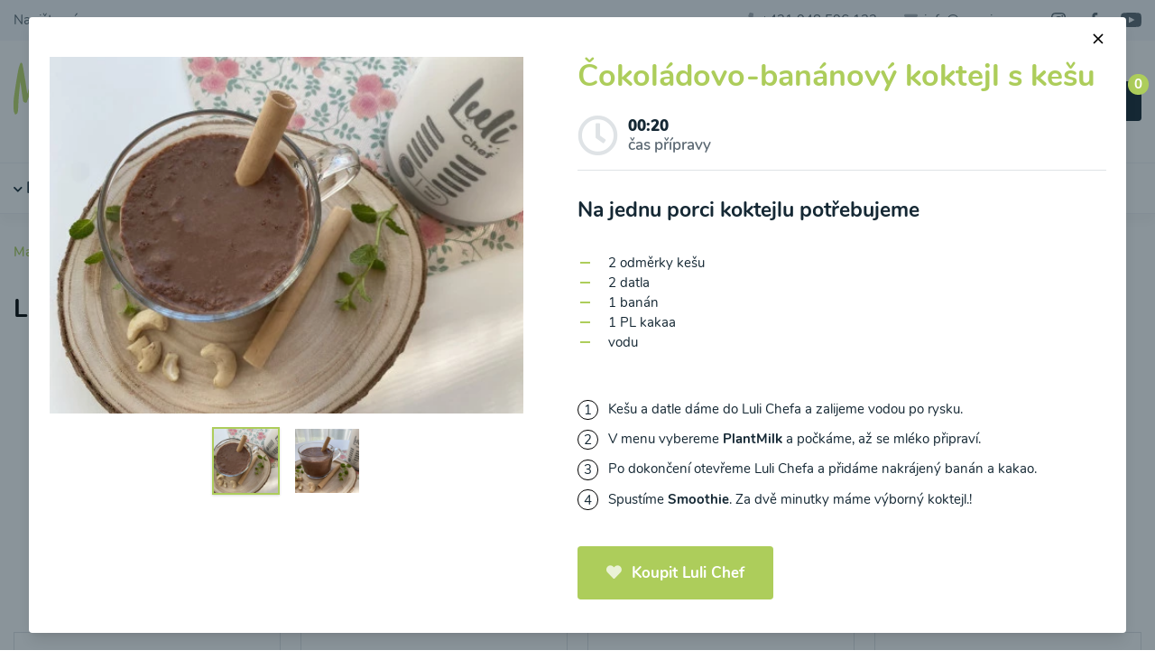

--- FILE ---
content_type: text/html; charset=utf-8
request_url: https://mamigo.cz/luli-chef-recepty/cokoladovo-bananovy-koktejl-s-kesu
body_size: 20220
content:
<!DOCTYPE html>
<html lang="cs" class="overflow-y-scroll">
<head>
	<meta charset="UTF-8">
	<meta name="viewport" content="width=device-width, initial-scale=1.0">
	<meta http-equiv="X-UA-Compatible" content="ie=edge">
	<meta name="csrf-token" content="sg3GSxxHeaghpuvsFn07qI0XvRhgOGYRLAEenzOr">
	<meta name="google-site-verification" content="">

	<title>Čokoládovo-banánový koktejl s kešu | mamigo.cz</title>
	<meta name="description" content="Na jednu porci koktejlu potřebujeme: 2 odměrky kešu , 2 datla ,1 banán ,1 PL kakaa ,vodu.Kešu a datle dáme do Luli Chefa a zalijeme vodou po rysku. V menu vybereme PlantMilk a počkáme, až se mléko připraví. Po dokončení otevřeme Luli Chefa a přidáme nakrájený banán a kakao. Spustíme Smoothie. Za dvě minutky máme výborný koktejl.!">
	<meta name="keywords" content="Čokoládovo-banánový, koktejl, s, kešu, Banán, Ďatle, Kešu">
	<meta name="author" content="KBS development s.r.o., https://kbs-development.com">

	<link href="/css/app.css?id=0095e1c3e8a323b2275cad1516c64998" rel="stylesheet">

	<link rel="apple-touch-icon" sizes="180x180" href="/apple-touch-icon.png">
	<link rel="icon" type="image/png" sizes="32x32" href="/favicon-32x32.png">
	<link rel="icon" type="image/png" sizes="16x16" href="/favicon-16x16.png">
	<link rel="manifest" href="/site.webmanifest">
	<link rel="mask-icon" href="/safari-pinned-tab.svg" color="#bcd969">
	<link rel="shortcut icon" href="/favicon.ico">
	<link rel="sitemap" type="application/xml" title="Sitemap" href="/sitemap.xml">
			<link href="https://mamigo.cz/luli-chef-recepty/cokoladovo-bananovy-koktejl-s-kesu" rel="canonical">
		<meta name="msapplication-TileColor" content="#ffffff">
	<meta name="theme-color" content="#ffffff">

	<script type="text/javascript">
		window.dataLayer = window.dataLayer || [];

		function gtag() {
			dataLayer.push(arguments);
		}

		window.gtag('consent', 'default', {
			ad_storage: 'denied',
			ad_user_data: 'denied',
			ad_personalization: 'denied',
			analytics_storage: 'denied'
		});

		console.log('consent default set');
	</script>

			
	
			<script type="application/ld+json">{"@context":"https:\/\/schema.org","@type":"ItemList","itemListElement":["https:\/\/mamigo.cz\/luli-chef-recepty\/brokolicova-polevka-s-kukurici-a-porkem","https:\/\/mamigo.cz\/luli-chef-recepty\/cinska-kukuricna-polevka-s-vajickem","https:\/\/mamigo.cz\/luli-chef-recepty\/kvetakova-polevka-s-mrkvi-a-hraskem","https:\/\/mamigo.cz\/luli-chef-recepty\/zeleninova-klasik-polevka","https:\/\/mamigo.cz\/luli-chef-recepty\/zeleninova-polevka-s-medvedim-cesnekem","https:\/\/mamigo.cz\/luli-chef-recepty\/kapustova-polevka","https:\/\/mamigo.cz\/luli-chef-recepty\/baby-zeleninova-polevka","https:\/\/mamigo.cz\/luli-chef-recepty\/jablko-banan-mrkvicka-smoothie","https:\/\/mamigo.cz\/luli-chef-recepty\/malina-banan-vlocky-smoothie","https:\/\/mamigo.cz\/luli-chef-recepty\/smoothie-banan-kiwi-physalis","https:\/\/mamigo.cz\/luli-chef-recepty\/smoothie-grapefruit-pomeranc-banan","https:\/\/mamigo.cz\/luli-chef-recepty\/smoothie-mango-banan-s-kokosem","https:\/\/mamigo.cz\/luli-chef-recepty\/smoothie-mango-jahoda-boruvka-s-chia","https:\/\/mamigo.cz\/luli-chef-recepty\/merunka-mak-smoothie","https:\/\/mamigo.cz\/luli-chef-recepty\/smoothie-merunka-banan-kokos","https:\/\/mamigo.cz\/luli-chef-recepty\/drakula-smoothie","https:\/\/mamigo.cz\/luli-chef-recepty\/cokoladova-quinoa-kase-s-bananem-a-kokosem","https:\/\/mamigo.cz\/luli-chef-recepty\/ovesna-kase-s-kokosem","https:\/\/mamigo.cz\/luli-chef-recepty\/ovesna-kase-s-pistaciemi","https:\/\/mamigo.cz\/luli-chef-recepty\/pohankove-ovesna-kase-s-bananem","https:\/\/mamigo.cz\/luli-chef-recepty\/jahly-quinoa-kase-s-pohankou","https:\/\/mamigo.cz\/luli-chef-recepty\/psenova-kase-s-kokosem-a-sezamem","https:\/\/mamigo.cz\/luli-chef-recepty\/jahlova-kase-s-makem","https:\/\/mamigo.cz\/luli-chef-recepty\/jahlova-kase-s-mangem-a-kokosem","https:\/\/mamigo.cz\/luli-chef-recepty\/quinoa-kase-s-bilym-makem","https:\/\/mamigo.cz\/luli-chef-recepty\/quinoa-kase-s-liskovci-a-jablkem","https:\/\/mamigo.cz\/luli-chef-recepty\/quinoa-pohankova-kase-s-piniovymi-orisky","https:\/\/mamigo.cz\/luli-chef-recepty\/ryzova-kase-s-kokosem-a-slzovkou","https:\/\/mamigo.cz\/luli-chef-recepty\/ryzova-kase-s-makem","https:\/\/mamigo.cz\/luli-chef-recepty\/ryzova-kase-s-bananem-a-kokosem","https:\/\/mamigo.cz\/luli-chef-recepty\/quinoa-kase-s-bilym-makem-a-mandlemi","https:\/\/mamigo.cz\/luli-chef-recepty\/jahlova-kase-s-vlasskymi-orechy","https:\/\/mamigo.cz\/luli-chef-recepty\/kokosove-rostlinne-mleko-s-ovesnymi-vlockami","https:\/\/mamigo.cz\/luli-chef-recepty\/liskovcove-rostlinne-mleko","https:\/\/mamigo.cz\/luli-chef-recepty\/mandlove-rostlinne-mleko","https:\/\/mamigo.cz\/luli-chef-recepty\/ovesne-rostlinne-mleko-s-kokosem","https:\/\/mamigo.cz\/luli-chef-recepty\/rostlinne-mleko-z-kesu","https:\/\/mamigo.cz\/luli-chef-recepty\/sezamove-rostlinne-mleko","https:\/\/mamigo.cz\/luli-chef-recepty\/makove-rostlinne-mleko-1","https:\/\/mamigo.cz\/luli-chef-recepty\/brokolicova-polevka-1","https:\/\/mamigo.cz\/luli-chef-recepty\/dubakova-polevka","https:\/\/mamigo.cz\/luli-chef-recepty\/fenyklova-polevka-1","https:\/\/mamigo.cz\/luli-chef-recepty\/kedlubnova-polevka-s-kvetakem-a-mrkvi","https:\/\/mamigo.cz\/luli-chef-recepty\/hokkaido-polevka","https:\/\/mamigo.cz\/luli-chef-recepty\/kalerabove-cuketova-polevka-s-hraskem","https:\/\/mamigo.cz\/luli-chef-recepty\/kvetakovo-hraskova-polevka-1","https:\/\/mamigo.cz\/luli-chef-recepty\/kukuricna-polevka-1","https:\/\/mamigo.cz\/luli-chef-recepty\/mrkvova-polevka-se-zazvorem","https:\/\/mamigo.cz\/luli-chef-recepty\/rajcatova-polevka-1","https:\/\/mamigo.cz\/luli-chef-recepty\/polevka-z-fialoveho-batatu","https:\/\/mamigo.cz\/luli-chef-recepty\/polevka-z-medvediho-cesneku-a-kedlubny-s-hraskem","https:\/\/mamigo.cz\/luli-chef-recepty\/cockova-polevka-s-mrkvi-a-celerem","https:\/\/mamigo.cz\/luli-chef-recepty\/polevka-z-cervene-repy-s-cuketou","https:\/\/mamigo.cz\/luli-chef-recepty\/bramborova-polevka-s-lososem","https:\/\/mamigo.cz\/luli-chef-recepty\/mrkvova-polevka-s-cuketou","https:\/\/mamigo.cz\/luli-chef-recepty\/batatova-kremova-polevka","https:\/\/mamigo.cz\/luli-chef-recepty\/kremova-polevka-ze-stonkoveho-celeru-s-cheddarem","https:\/\/mamigo.cz\/luli-chef-recepty\/kremova-polevka-z-cerstveho-spenatu-s-nivou","https:\/\/mamigo.cz\/luli-chef-recepty\/kremova-kvetakova-polevka","https:\/\/mamigo.cz\/luli-chef-recepty\/avokadova-polevka-s-cuketou","https:\/\/mamigo.cz\/luli-chef-recepty\/hlivova-polevka-1","https:\/\/mamigo.cz\/luli-chef-recepty\/chrestovo-brokolicova-kremova-polevka","https:\/\/mamigo.cz\/luli-chef-recepty\/prikrm-z-fenyklu-s-batatem-a-quinoa","https:\/\/mamigo.cz\/luli-chef-recepty\/prikrm-z-kedlubny-a-fialoveho-batatu-s-jahly","https:\/\/mamigo.cz\/luli-chef-recepty\/prikrm-z-maslove-dyne-s-ryzi-a-mrkvi","https:\/\/mamigo.cz\/luli-chef-recepty\/prikrm-z-mungo-fazolek-a-hrasku","https:\/\/mamigo.cz\/luli-chef-recepty\/prikrm-z-quinoa-a-brokolice-s-hovezim-masem","https:\/\/mamigo.cz\/luli-chef-recepty\/prikrm-z-ryze-a-kvetaku-s-drubezim-masem","https:\/\/mamigo.cz\/luli-chef-recepty\/prikrm-ze-spenatu-s-batatem-a-jahly","https:\/\/mamigo.cz\/luli-chef-recepty\/prikrm-z-brambor-a-brokolice-s-hraskem","https:\/\/mamigo.cz\/luli-chef-recepty\/jahlovy-prikrm-z-kedlubny-mrkve-a-poru","https:\/\/mamigo.cz\/luli-chef-recepty\/mrkvovy-prikrm","https:\/\/mamigo.cz\/luli-chef-recepty\/avokadovo-bananovy-dezert-s-boruvkami","https:\/\/mamigo.cz\/luli-chef-recepty\/cokoladovo-bananovy-koktejl-s-kesu","https:\/\/mamigo.cz\/luli-chef-recepty\/boruvkova-smoothie-miska-1","https:\/\/mamigo.cz\/luli-chef-recepty\/cokoladovy-koktejl","https:\/\/mamigo.cz\/luli-chef-recepty\/bramborove-pyre","https:\/\/mamigo.cz\/luli-chef-recepty\/mrkvova-omacka-na-testoviny","https:\/\/mamigo.cz\/luli-chef-recepty\/coko-proteinovy-drink","https:\/\/mamigo.cz\/luli-chef-recepty\/mikulassky-liker","https:\/\/mamigo.cz\/luli-chef-recepty\/tresnovo-makova-vyziva","https:\/\/mamigo.cz\/luli-chef-recepty\/hruskova-vyziva-s-ryzi","https:\/\/mamigo.cz\/luli-chef-recepty\/jablickove-ovesna-vyziva","https:\/\/mamigo.cz\/luli-chef-recepty\/malinova-vyziva-s-jablicky-a-bananem","https:\/\/mamigo.cz\/luli-chef-recepty\/mangova-vyziva-s-jablickem-a-mrkvi","https:\/\/mamigo.cz\/luli-chef-recepty\/mrkvova-vyziva-s-jablickem-a-hruskou","https:\/\/mamigo.cz\/luli-chef-recepty\/vyziva-lesni-ovoce-s-jahlem","https:\/\/mamigo.cz\/luli-chef-recepty\/jablkovo-hruskova-vyziva"]}</script>
	
			<script type="application/ld+json">{"@context":"https:\/\/schema.org","@type":"Recipe","name":"\u010cokol\u00e1dovo-ban\u00e1nov\u00fd koktejl s ke\u0161u","image":["https:\/\/mamigo.cz\/storage\/12616\/conversions\/Luli-chef_\u010cokol\u00e1dovo-ban\u00e1nov\u00fd-kokteil-s-ke\u0161u-2-largeThumb.webp"],"datePublished":"2022-03-30T15:41:40+02:00","totalTime":"PT20M","keywords":"Jin\u00e9 pochoutky","recipeCategory":"Jin\u00e9 pochoutky","recipeIngredient":[" Ke\u0161u"," \u010eatle"," Ban\u00e1n"]}</script>
	
	<meta property="og:title" content="Čokoládovo-banánový koktejl s kešu">
	<meta property="og:type" content="website">
	<meta property="og:url" content="https://mamigo.cz/luli-chef-recepty/cokoladovo-bananovy-koktejl-s-kesu">
	<meta property="og:description" content="Na jednu porci koktejlu potřebujeme: 2 odměrky kešu , 2 datla ,1 banán ,1 PL kakaa ,vodu.Kešu a datle dáme do Luli Chefa a zalijeme vodou po rysku. V menu vybereme PlantMilk a počkáme, až se mléko připraví. Po dokončení otevřeme Luli Chefa a přidáme nakrájený banán a kakao. Spustíme Smoothie. Za dvě minutky máme výborný koktejl.!">
			<meta property="og:image" content="https://mamigo.cz/storage/12615/conversions/Luli-chef_Čokoládovo-banánový-kokteil-s-kešu-1-thumb.webp">
	
	<meta name="twitter:card" content="summary">
	<meta name="twitter:title" content="Čokoládovo-banánový koktejl s kešu">
	<meta name="twitter:description" content="Na jednu porci koktejlu potřebujeme: 2 odměrky kešu , 2 datla ,1 banán ,1 PL kakaa ,vodu.Kešu a datle dáme do Luli Chefa a zalijeme vodou po rysku. V menu vybereme PlantMilk a počkáme, až se mléko připraví. Po dokončení otevřeme Luli Chefa a přidáme nakrájený banán a kakao. Spustíme Smoothie. Za dvě minutky máme výborný koktejl.!">
			<meta name="twitter:image" content="https://mamigo.cz/storage/12615/conversions/Luli-chef_Čokoládovo-banánový-kokteil-s-kešu-1-thumb.webp">
	
	<script src="https://www.googletagmanager.com/gtag/js?id=UA-189133778-1" type="text/plain" data-cookiecategory="ads"></script>
<script type="text/plain" data-cookiecategory="ads">
  gtag('js', new Date());

  gtag('config', 'UA-189133778-1');
  gtag('require', 'ecommerce');
</script>

<script src="https://www.googletagmanager.com/gtag/js?id=AW-408653126" type="text/plain" data-cookiecategory="ads"></script> 
<script type="text/plain" data-cookiecategory="ads">
  gtag('js', new Date());

  gtag('config', 'AW-408653126');
  window.adwords_id = 'AW-408653126';
</script>

<script async src="https://www.googletagmanager.com/gtag/js?id=G-2CMV08XP0D" type="text/plain" data-cookiecategory="analytics"></script>
<script type="text/plain" data-cookiecategory="analytics">
  gtag('js', new Date());

  gtag('config', 'G-2CMV08XP0D');
</script>

<script>(function(w,d,s,l,i){w[l]=w[l]||[];w[l].push({'gtm.start':
new Date().getTime(),event:'gtm.js'});var f=d.getElementsByTagName(s)[0],
j=d.createElement(s),dl=l!='dataLayer'?'&l='+l:'';j.async=true;j.src=
'https://www.googletagmanager.com/gtm.js?id='+i+dl;f.parentNode.insertBefore(j,f);
})(window,document,'script','dataLayer','GTM-MQBSV6S');</script>

<script type="text/plain" data-cookiecategory="ads">
  (function (w,i,d,g,e,t,s) {w[d] = w[d]||[];t= i.createElement(g);
    t.async=1;t.src=e;s=i.getElementsByTagName(g)[0];s.parentNode.insertBefore(t, s);
  })(window, document, '_gscq','script','//widgets.getsitecontrol.com/193867/script.js');
</script>

<script type="text/plain" data-cookiecategory="ads">
/* <![CDATA[ */
var seznam_retargeting_id = 132876;
/* ]]> */
</script>
<script type="text/plain" data-cookiecategory="ads" src="//c.imedia.cz/js/retargeting.js"></script>

<script type="text/plain" data-cookiecategory="ads">
(function(m,a,i,l,e,r){ m['MailerLiteObject']=e;function f(){
var c={ a:arguments,q:[]};var r=this.push(c);return "number"!=typeof r?r:f.bind(c.q);}
f.q=f.q||[];m[e]=m[e]||f.bind(f.q);m[e].q=m[e].q||f.q;r=a.createElement(i);
var _=a.getElementsByTagName(i)[0];r.async=1;r.src=l+'?v'+(~~(new Date().getTime()/1000000));
_.parentNode.insertBefore(r,_);})(window, document, 'script', 'https://static.mailerlite.com/js/universal.js', 'ml');

var ml_account = ml('accounts', '898841', 's2h5e0s9e3', 'load');
</script>

<script type="text/plain" data-cookiecategory="ads" id="pap_x2s6df8d" src="https://login.affial.com/scripts/8m338kj"></script>
<script type="text/plain" data-cookiecategory="ads">
PostAffTracker.setAccountId('a9285224');
try {
PostAffTracker.track();
} catch (err) { }
</script>

<script>
  !function(f,b,e,v,n,t,s)
  {if(f.fbq)return;n=f.fbq=function(){n.callMethod?
  n.callMethod.apply(n,arguments):n.queue.push(arguments)};
  if(!f._fbq)f._fbq=n;n.push=n;n.loaded=!0;n.version='2.0';
  n.queue=[];t=b.createElement(e);t.async=!0;
  t.src=v;s=b.getElementsByTagName(e)[0];
  s.parentNode.insertBefore(t,s)}(window, document,'script',
  'https://connect.facebook.net/en_US/fbevents.js');
  fbq('init', '1008999425905175');
  fbq('track', 'PageView');
</script>

<script type="text/plain" data-cookiecategory="analytics">
    (function(h,o,t,j,a,r){
        h.hj=h.hj||function(){(h.hj.q=h.hj.q||[]).push(arguments)};
        h._hjSettings={hjid:2256265,hjsv:6};
        a=o.getElementsByTagName('head')[0];
        r=o.createElement('script');r.async=1;
        r.src=t+h._hjSettings.hjid+j+h._hjSettings.hjsv;
        a.appendChild(r);
    })(window,document,'https://static.hotjar.com/c/hotjar-','.js?sv=');
</script>

<script>
    window.GOOGLE_MERCHANT_ID = '370593488';
</script>
	
</head>

<body class="font-nunito antialiased bg-white text-gray-600 leading-normal">




<div id="app">
	<div class="flex flex-col min-h-screen">
		<navbar inline-template>
	<header class="shadow-menu fixed z-20 bg-white lg:static lg:z-auto lg:bg-transparent w-full">
		<div class="w-full absolute left-0 top-20 z-50 bg-gray-100 text-gray-500 shadow-lg lg:static lg:left-auto lg:top-auto lg:z-auto lg:shadow-none" :class="{ 'hidden lg:block': ! showHeaderInfo, 'block': showHeaderInfo }">
			<div class="container mx-auto p-4 lg:py-0">
				<div class="flex lg:items-center justify-between">
					<ul class="flex flex-col lg:flex-row lg:items-center">
						<li class="w-full block md:w-auto md:inline-block py-2 md:py-3 mr-8 group relative">
	<a href="/napiste-nam-1" target="_self" class="hover:text-black">Napište nám</a>
	</li>
					</ul>

					<div class="flex flex-col lg:flex-row lg:items-center lg:justify-end">
						<div class="flex flex-col lg:flex-row justify-end">
															<a href="tel:+421948596122" class="w-full block lg:w-auto lg:inline-block py-2 md:py-3 lg:mr-8 flex items-center justify-end hover:text-black">
									<i class="fa fa-phone mr-2 opacity-50"></i><span class="whitespace-no-wrap" v-tooltip="'Pracovní dny od 09:00 do 17:00'">+421 948 596 122</span>
								</a>
							
							<a href="mailto:info&#64;mamigo.cz" class="w-full block lg:w-auto lg:inline-block py-2 md:py-3 flex items-center justify-end hover:text-black">
								<i class="fa fa-envelope mr-2 opacity-50"></i><span>info&#64;mamigo.cz</span>
							</a>
						</div>

						<div class="flex flex-row justify-end py-3 lg:ml-8">
							<a href="https://www.instagram.com/miomatcz" target="_blank" rel="noopener" class="hover:text-black inline-block" title="Instagram"><svg xmlns="http://www.w3.org/2000/svg" width="16" height="16" viewBox="0 0 16 16" class="fill-current" focusable="false" role="img"><title>Instagram</title><path d="M8 1.422a24.53 24.53 0 013.2.089 4.123 4.123 0 011.511.267 3.122 3.122 0 011.511 1.511 4.123 4.123 0 01.267 1.511c0 .8.089 1.067.089 3.2a24.53 24.53 0 01-.089 3.2 4.123 4.123 0 01-.267 1.511 3.122 3.122 0 01-1.511 1.511 4.123 4.123 0 01-1.511.267c-.8 0-1.067.089-3.2.089a24.53 24.53 0 01-3.2-.089 4.123 4.123 0 01-1.511-.267 3.122 3.122 0 01-1.511-1.511 4.123 4.123 0 01-.267-1.511c0-.8-.089-1.067-.089-3.2a24.53 24.53 0 01.089-3.2 4.123 4.123 0 01.267-1.511A3.192 3.192 0 012.4 2.4a1.5 1.5 0 01.889-.622A4.123 4.123 0 014.8 1.511 24.53 24.53 0 018 1.422M8 0a26.264 26.264 0 00-3.289.089 5.488 5.488 0 00-1.955.355 3.48 3.48 0 00-1.422.889 3.48 3.48 0 00-.89 1.423 4.05 4.05 0 00-.355 1.955A26.264 26.264 0 000 8a26.264 26.264 0 00.089 3.289 5.488 5.488 0 00.356 1.956 3.48 3.48 0 00.889 1.422 3.48 3.48 0 001.422.889 5.488 5.488 0 001.956.356A26.264 26.264 0 008 16a26.264 26.264 0 003.289-.089 5.488 5.488 0 001.956-.356 3.729 3.729 0 002.311-2.311 5.488 5.488 0 00.356-1.956C15.911 10.4 16 10.133 16 8a26.264 26.264 0 00-.089-3.289 5.488 5.488 0 00-.356-1.956 3.48 3.48 0 00-.889-1.422 3.48 3.48 0 00-1.422-.889 5.488 5.488 0 00-1.955-.355A26.264 26.264 0 008 0m0 3.911A4.023 4.023 0 003.911 8 4.089 4.089 0 108 3.911m0 6.756A2.619 2.619 0 015.333 8 2.619 2.619 0 018 5.333 2.619 2.619 0 0110.667 8 2.619 2.619 0 018 10.667m4.267-7.911a.978.978 0 10.978.978.986.986 0 00-.978-.978" fill-rule="evenodd"/></svg></a>							<a href="https://www.facebook.com/mujmiomatcz" target="_blank" rel="noopener" class="hover:text-black inline-block ml-8 lg:ml-6" title="Facebook"><svg xmlns="http://www.w3.org/2000/svg" width="16" height="16.001" viewBox="0 0 16 16.001" class="fill-current" focusable="false" role="img"><title>Facebook</title><defs><clipPath id="clip-path3"><path fill="none" d="M0 0h16v16.001H0z"/></clipPath></defs><g clip-path="url(#clip-path3)"><path fill="none" d="M0 0h16v16H0z"/><path d="M85.422 16V8.711h2.489l.356-2.844h-2.845V4.089c0-.8.267-1.422 1.422-1.422h1.511V.089C88 .089 87.111 0 86.133 0a3.431 3.431 0 00-3.644 3.733v2.134H80v2.844h2.489V16z" transform="translate(-76 .001)" fill-rule="evenodd"/></g></svg></a>							<a href="https://www.youtube.com/channel/UCGni6k3NBDyTNjoJBPsgUlw" target="_blank" rel="noopener" class="hover:text-black inline-block ml-8 lg:ml-6" title="Youtube"><svg xmlns="http://www.w3.org/2000/svg" width="22.858" height="16.001" viewBox="0 0 22.858 16.001" class="fill-current" focusable="false" role="img"><title>Youtube</title><path d="M34.8 2.764a3.2 3.2 0 00-2.913-2.9 94.524 94.524 0 00-7.725-.3c-3.945 0-6.924.161-8.849.313a3.2 3.2 0 00-2.93 2.9 51.237 51.237 0 00-.221 4.831c0 1.905.1 3.514.219 4.738a3.2 3.2 0 002.929 2.9c1.926.151 4.905.312 8.852.312 3.277 0 5.933-.155 7.725-.3a3.2 3.2 0 002.913-2.9c.118-1.233.219-2.861.219-4.794s-.1-3.564-.219-4.8zm-13.75 8.153V4.2l6.627 3.359z" transform="translate(-12.163 .442)"/></svg></a>						</div>
					</div>
				</div>
			</div>
		</div>

		<div class="container mx-auto h-20 flex items-center pl-4 pr-2 sm:px-4 lg:h-auto lg:py-6">
			<div class="flex justify-between lg:flex-wrap items-center w-full">
				<div>
					<a href="https://mamigo.cz" class="leading-none">
						<svg xmlns="http://www.w3.org/2000/svg" viewBox="0 0 164.7 90" width="164.7" height="90" focusable="false" class="w-auto h-12 lg:h-24" aria-labelledby="header-logo"><title id="header-logo">mamigo.cz</title><g fill="#BCD869"><path d="M101.2 38.8c2.5 2.3 5.7-.6 4-3.3-.4-.6-.9-.9-1.6-1-2.1-.4-4.8 2.1-2.4 4.3z"/><path d="M163 47.5c.3-.6 1-.8 1.3-1.3-.4-.8-1.1-1.4-2.1-1.1-.1 0-.1 0-.3-.1-.6-.4-1.1-.1-1.7.1-1.4.7-2.8 1.3-4.2 1.8-.3.3-.7.3-1 .1-.3-.3-.1-.6 0-.8.4-2 1.1-4 1-6.1-.1-2.4.1-4.8-.4-7.4-1-4.9-6.6-6.6-10.3-4.4-1.3.7-2 1.7-3 2.7-1.6 1.8-2.8 3.8-3.1 6.2-.2 2.8-.3 5.7-.6 8.5-3.4 2.8-6.3 6-9.6 9-.6-3.7-.7-7.1-.7-10.6 0-1.4-.1-3-1.3-4.1-.6-.6-.7-1.1-.8-1.8-.3-1.6-.8-3.1-2.5-3.7-2.7-.7-5.9.7-7.3 3-2 3-3.7 6.2-4.4 9.7 0 0-.1.1-.1.2-1.1 1.7-2.3 3.4-3.4 5.1-.7 1.1-1.6 2.1-2.8 2.8-1 .4-1.1.3-1.4-.7-.4-1.7.1-3.5 0-5.2 0-.4.1-.8.3-1.1.7-.7.6-1.6.7-2.3.1-.8-.7-1.1-.7-1.8-.1-1-.7-1.4-1.7-1.1-.1.8-.4 1.6-.5 2.4 0 0-.1 0-.1-.1-.6-.9.6-2-.2-2.9-.7.4-1.7.4-1.8 1.6-.1.4-.2.9-.2 1.3-.5.1-.9.4-1.2.8-1 1-1.8 2.1-2.7 3.1-1.1 1.3-2 2.8-3.7 3.7-1.3.7-1.6.6-2-1-.3-1.4-.1-2.8-.4-4.2-.1-1.8-.6-3.5-.7-5.4-.3-2.8-1-3.8-3.7-4.5-1.1-.4-2.3-.3-3.3.3-1.6.7-2.8 1.7-3.8 3s-1.8 2.5-2.7 4c-.6-3-.4-5.9-3.1-7.8-.4.1-.8.4-1.1.3-2.4-1-3.5.8-4.8 2.4-1.1 1.4-2.1 3.1-3.4 4.7-.1-1.7.3-3.4.6-5.1 0-.4.3-.8 0-1.1-.6-.6-.4-1.1 0-1.8-.1-.3-.4-.4-.6-.7-.4-1.1-.7-.8-1.3 0-.4.6-.3 1.4-1 2 .1-.8-.3-1.8 0-3-1 .3-1.8.8-2 1.6-.3 1.6-.7 3.3-.7 4.8 0 2.1-.4 4.2-.5 6.3-.8 1-1.4 2.1-2 3.3-1 2-2.4 3.5-4 5.1-.4.4-1 .7-1.1-.3-.7-2.4-1-4.9-.7-7.5.1-1.6-.3-3.1-.7-4.5-.7-2.7-2.4-4.2-5.4-4.1-1.8.1-3.4.4-4.7 1.8-1.1 1.3-2 2.7-2.5 4.2-.8 2-2 4-2.3 6.1 0 1.4-.4 2.7-1 3.8v.6c.4 1 .6 2.1.7 3.3.1.8.3 1.4 1 2 .6.4 1.3.1 1.7.6.6.4 1.4 1.1 1.8.6.7-.8 1.6-.3 2-.8 1.3-1.3 2.8-2.5 3.7-4.1.3-.4.6-.8 1.1-1.1.4.6.4 1.1.6 1.7.3.6.4 1.1.7 1.8 1 1.8 3 1.7 4.5 2.3.7.3.8-.7 1.6-.6 1 .4 1.6-.3 2.3-.8.9-.7 1.6-1.5 2.3-2.3-.1 1-.3 2-.2 3 .1 1.3.1 2.7 1.7 3.3.8-.8.6-2 1-2.7.6 1-.4 2.4 1 3.3.4-1 1.4-1.6 1.7-2.8.4-2.4 1.1-4.7 2.1-6.9.8-1.8 1.4-3.7 2.4-5.5.8-1.6 1.8-3.1 3-4.7.7 3.5.6 7.2 3.3 10.2.4-.4.4-.8.8-.8 1.3 1 2 1.1 2.5.6 1.3-1.4 2.1-3.3 2.8-4.9 1-2.5 2.5-4.5 4.5-6.4 0 1.3.8 2.4.7 3.4-.4 2.8.6 5.5 1.3 8.1.4 1.4 1.3 2.5 3.1 3.3 2.8 1 5.1.1 7.1-1.3 1.1-.8 2-1.7 2.8-2.7 0 .8.1 1.7.1 2.5 0 .4.3.7.4 1 1 1.1 2 2.4 3.7 2.7 1.4.3 2.8.7 4.2.3 1.7-.6 3-1.8 4-3.1.4-.5.7-1 1.1-1.4.3.2.6.4.9.3.6-.1 1 .1 1.4.1 1.4-.1 2.8.4 4-1 1.4-1.7 2.5-3.4 3.8-5.1.3-.3.4-.7 1-.4 0 .8-.4 1.7 0 2.5.4 1 .4 2.1.4 3.1.1 1.6.6 3.1-1 4.5-3.1 3.1-6.2 6.5-8.8 10.3-1.6 2.3-2.8 4.7-4 7.2-1.3 2.7-1.4 5.5-.7 8.3.3 1 1.1 1.7 2.3 2.1 1.1.6 2.7.3 3.7 1.3h.6c.4-.7 1-1 1.7-1.3 2.5-.6 4.1-2.5 5.5-4.5 1.6-2.3 2.5-4.8 3.5-7.5 1.3-4.2 2.7-8.5 2.5-13 0-1 .3-1.7 1-2.3 1.1-1 2.3-1.8 3.3-2.8 1.5-1.8 3.2-3.3 4.9-4.9.2 1.1.4 2.1.8 3.2.6 1.6 2.8 3.5 4.1 3.5 1.4-.1 2.8-.7 4.2-.6.1 0 .4-.1.6-.3 2-1.3 2.8-3.3 3.8-5.1.4-1 2-2.1 2.7-1.8 1 .7 1.7 0 2.5-.3 1.3-.7 2.8-.7 4-1.4 1.3-.8 3-1.1 3.7-2.7-1-.9-2-.4-2.1-1.3zm-118.7-.6c-1.1 2.1-2.4 4.4-4 6.4-.1.3-.3.4-.4.7-.1-.1-.3-.1-.3-.3.8-3.1 1.4-6.2 4.2-8.6.7.5.9.9.5 1.8zm16.2.3c-.2.1-.3.1-.6.2.1-2.3.4-4.6.9-6.9-.2 2.3-.1 4.5-.3 6.7zm27 3.5c-.6-1.3-.4-2.5-.4-3.8.3 1.1.5 2.4.4 3.8zm31.8-4.9c-.6.7-1 1.7-2 2.3 0-1.6 1.8-5.1 3.3-6.4.8 1.7-.3 2.9-1.3 4.1zm1.3 31.3c-1.1 2.1-2.3 4.2-4.1 5.8-.7.6-1.4 1.1-2.7.8 2.1-5.7 5.5-10.3 9.5-14.7-.6 2.9-1.3 5.6-2.7 8.1zm5.5-24c-.1-2.1-1.1-4.1-.4-6.2h.4v6.2zm15.4-13.8c.3 1.1.1 2.1.1 3.1-.8-1-.7-2-.1-3.1zm-.6 13.2l-.3-.9c.1-.1.2-.3.4-.4 0 .5-.1.9-.1 1.3zm4 2.2c-.4.4-1.4 0-1.4-.7.1-.7 0-1.3-.1-2-.1-.3-.1-.4 0-.6.3-.1.6-.1.7 0 .7.4 1.4.7 2.3 1.1-.1 1.2-.9 1.6-1.5 2.2zm4.5-9.4c-.1.1-.1.6-.1.8-.1.8-.7 1.1-1.6 1-2.8-.8-4.4-3.5-3.7-6.4.1-.3.1-.6.1-.8.3-3 2-4.9 4.1-6.6.8-.6 2 0 2.3.8.4 1.1.4 2.1.4 3.3-.1 2.7-.1 5.5-1.5 7.9zm3.3-2.7c.1-2.3.1-4.7.3-7.1.9 1.4.8 4.9-.3 7.1zM34.6 5.9c-.4-3.3-1.8-4.2-3.4-5.5-.6-.6-1.3-.4-1.7 0-.7.1-2.5 2.5-3.1 3.4-.7 1-4 8.5-5.1 12.3-.7 2.3-4.4 15.1-6.1 20.9-1.1-8.9-5.3-33-5.3-33-.5-.9-.6-1.2-.9-1.4-.4-.2-.7-.2-1-.1-.6.1-2 4.8-2 4.8C4.6 12.2 1 36.1.4 41.4-.3 46.6.1 55.7.3 56.2c.1.6.8 1.8 1.1 3 .4 1.3.7.4 1.8.1 1-.4 1.3-1.4 1.6-3 .3-1.4.3-3.8.8-13.4.3-4.7 1.1-12.3 2-19.5.7 4.7 2.5 19.9 3 21.3.3 1.6 2 2.1 3.3 2.1.7 0 1.1-1.1 1.3-2.5 2.7-5.4 7.5-20.5 8.6-23.7.1-.4 1-2.4 2-4.8-.5 2.2-.8 3.8-.8 3.8-.3 4.1-1.3 13-1.3 17.1-.1 4-1.3 17-1.3 20.4 0 4.2.3 5.2.8 6.4.1.4.3.4 1.1 1.6.8 1 1.1 1.8 2.3 1.8.7-.1 1.3-.6 1.3-.6 1-1.3 3-4.1 3.1-8.9.3-6.9 2.5-35.9 3.1-41.8.8-6.2.6-8.2.5-9.7z"/></g></svg>
					</a>
				</div>

				<div class="w-full absolute left-0 top-20 z-50 py-6 bg-white shadow-lg border-t border-gray-200 lg:flex-1 lg:max-w-xl lg:static lg:left-auto lg:top-auto lg:z-auto lg:py-0 lg:shadow-none lg:border-none" :class="{ 'hidden lg:block': ! showSearch, 'block': showSearch }">
					<search-widget
						url-suggest="https://mamigo.cz/api/search/suggest"
						url-results="https://mamigo.cz/vyhledavani"
						value=""
						:language="{&quot;search&quot;:&quot;Vyhledat&quot;,&quot;show_category&quot;:&quot;Zobrazit kategorii.&quot;,&quot;show_all&quot;:&quot;Zobrazit v\u0161ech&quot;,&quot;results&quot;:&quot;v\u00fdsledk\u016f&quot;}"
					></search-widget>
				</div>

				<div class="flex lg:justify-end">
					<a href="https://mamigo.cz/kosik" class="inline-flex items-center self-center button relative px-3 border-0 bg-gray-600 hover:bg-gray-500 text-white lg:px-6 lg:py-3 text-sm lg:text-base transition-default">
						<span class="bg-brand h-5 w-5 sm:h-6 sm:w-6 inline-flex justify-center items-center leading-none rounded-full absolute -top-2 -right-2 z-50">0</span>

						<i class="fa fa-shopping-basket mr-2"></i>

						<span class="text-xs sm:text-sm lg:text-base">
															Košík
													</span>
					</a>

					<button @click="toggleSearch()" class="px-2 sm:px-3 ml-2 sm:ml-4 focus:outline-none lg:hidden" aria-label="Zobrazit vyhledávání"><i class="fa fa-search"></i></button>
					<button @click="toggleHeaderInfo()" class="px-2 sm:px-3 sm:ml-2 focus:outline-none lg:hidden" aria-label="Zobrazit informace o e-shopu"><i class="fa fa-info"></i></button>
					<button @click="toggleNavigation()" class="px-2 sm:px-3 sm:ml-2 focus:outline-none lg:hidden" aria-label="Menu"><svg xmlns="http://www.w3.org/2000/svg" width="24" height="24" viewBox="0 0 24 24" fill="none" stroke="currentColor" stroke-width="2" stroke-linecap="round" stroke-linejoin="round"><path d="M3 12h18M3 6h18M3 18h18"/></svg></button>
				</div>
			</div>
		</div>

		<div class="navigation-wrapper w-full absolute left-0 top-20 z-50 bg-white -mt-px border-t border-gray-200 shadow-lg lg:mt-0 lg:border-b lg:static lg:left-auto lg:top-auto lg:z-auto lg:shadow-none" :class="{ 'hidden lg:block': ! showNavigation, 'block': showNavigation }">
			<nav class="navigation container mx-auto">
				<ui-menu inline-template>
					<ul class="flex flex-wrap items-center border-l border-r border-gray-200 lg:border-0">
						<li class="w-full block lg:w-auto lg:inline-block border-b border-gray-200 lg:border-0 font-semibold text-lg relative">
	<a href="" target="_self" class="w-full h-full py-4 pl-4 pr-16 lg:px-4 block transition-default hover:bg-gray-100" @click.prevent="toggleSubmenu">
					<span class="fas fa-chevron-down text-xs hidden lg:inline"></span>
				Produkty
	</a>
			<button class="inline-block absolute top-0 right-0 bg-white border-l border-gray-200 px-5 py-2 lg:hidden focus:outline-none focus:bg-gray-300" @click="toggleSubmenu">
			<span class="text-3xl font-bold">+</span>
		</button>

		<ul class="hidden font-normal lg:absolute bg-white lg:border lg:border-gray-200 lg:shadow-lg lg:z-50" style="min-width: 220px;">
							<li class="w-full block bg-gray-200 lg:bg-white relative">
	<a href="/miomat-classic" target="_self" class="w-full h-full bg-gray-0 py-4 pl-8 pr-16 lg:py-4 lg:px-6 lg:bg-white lg:flex lg:items-center lg:justify-between block transition-default hover:bg-gray-100">
		Úplne nový MioMat Classic
					<span class="fas fa-chevron-right text-xs hidden lg:inline float-right ml-1"></span>
			</a>
			<button class="inline-block absolute top-0 right-0 border-l border-gray-200 px-5 py-2 lg:hidden focus:outline-none focus:bg-gray-300" @click="toggleSubmenu">
			<span class="text-3xl font-bold">+</span>
		</button>

		<ul style="min-width: 220px;" class="hidden font-normal bg-white lg:absolute lg:left-100 lg:top-0 lg:border lg:border-gray-200 lg:shadow-lg lg:z-50">
							<li class="w-full block bg-gray-200 lg:bg-white relative">
	<a href="/miomat-classic/co-je-miomat-classic" target="_self" class="w-full h-full bg-gray-100 py-4 pl-16 pr-16 lg:py-4 lg:px-6 lg:bg-white lg:flex lg:items-center lg:justify-between block transition-default hover:bg-gray-100">
		Co je MioMat Classic?
			</a>
	</li>
							<li class="w-full block bg-gray-200 lg:bg-white relative">
	<a href="/miomat-classic/koupit" target="_self" class="w-full h-full bg-gray-100 py-4 pl-16 pr-16 lg:py-4 lg:px-6 lg:bg-white lg:flex lg:items-center lg:justify-between block transition-default hover:bg-gray-100">
		Koupit
			</a>
	</li>
							<li class="w-full block bg-gray-200 lg:bg-white relative">
	<a href="/miomat-classic/recepty" target="_self" class="w-full h-full bg-gray-100 py-4 pl-16 pr-16 lg:py-4 lg:px-6 lg:bg-white lg:flex lg:items-center lg:justify-between block transition-default hover:bg-gray-100">
		Recepty
			</a>
	</li>
							<li class="w-full block bg-gray-200 lg:bg-white relative">
	<a href="/miomat-classic/balena-jidla-do-miomatu-classic" target="_self" class="w-full h-full bg-gray-100 py-4 pl-16 pr-16 lg:py-4 lg:px-6 lg:bg-white lg:flex lg:items-center lg:justify-between block transition-default hover:bg-gray-100">
		Balená jídla do MioMatu Classic
			</a>
	</li>
							<li class="w-full block bg-gray-200 lg:bg-white relative">
	<a href="/miomat-classic/recenze" target="_self" class="w-full h-full bg-gray-100 py-4 pl-16 pr-16 lg:py-4 lg:px-6 lg:bg-white lg:flex lg:items-center lg:justify-between block transition-default hover:bg-gray-100">
		Recenze
			</a>
	</li>
							<li class="w-full block bg-gray-200 lg:bg-white relative">
	<a href="/miomat-classic/jak-pouzivat-miomat-classic" target="_self" class="w-full h-full bg-gray-100 py-4 pl-16 pr-16 lg:py-4 lg:px-6 lg:bg-white lg:flex lg:items-center lg:justify-between block transition-default hover:bg-gray-100">
		Jak používat MioMat Classic
			</a>
	</li>
							<li class="w-full block bg-gray-200 lg:bg-white relative">
	<a href="/miomat-classic/dulezite-odmerka-a-nazvy-programu" target="_self" class="w-full h-full bg-gray-100 py-4 pl-16 pr-16 lg:py-4 lg:px-6 lg:bg-white lg:flex lg:items-center lg:justify-between block transition-default hover:bg-gray-100">
		Důležité - odměrka a názvy programů
			</a>
	</li>
					</ul>
	</li>
							<li class="w-full block bg-gray-200 lg:bg-white relative">
	<a href="/balena-jidla-do-miomatu-a-luli-chefa-midi" target="_self" class="w-full h-full bg-gray-0 py-4 pl-8 pr-16 lg:py-4 lg:px-6 lg:bg-white lg:flex lg:items-center lg:justify-between block transition-default hover:bg-gray-100">
		Balená jídla do MioMatu a Luli Chefa Midi
					<span class="fas fa-chevron-right text-xs hidden lg:inline float-right ml-1"></span>
			</a>
			<button class="inline-block absolute top-0 right-0 border-l border-gray-200 px-5 py-2 lg:hidden focus:outline-none focus:bg-gray-300" @click="toggleSubmenu">
			<span class="text-3xl font-bold">+</span>
		</button>

		<ul style="min-width: 220px;" class="hidden font-normal bg-white lg:absolute lg:left-100 lg:top-0 lg:border lg:border-gray-200 lg:shadow-lg lg:z-50">
							<li class="w-full block bg-gray-200 lg:bg-white relative">
	<a href="/balena-jidla-do-miomatu-a-luli-chefa-midi/kase-do-miomatu-a-luli-chefa-midi" target="_self" class="w-full h-full bg-gray-100 py-4 pl-16 pr-16 lg:py-4 lg:px-6 lg:bg-white lg:flex lg:items-center lg:justify-between block transition-default hover:bg-gray-100">
		Kaše do MioMatu a Luli Chefa Midi
			</a>
	</li>
							<li class="w-full block bg-gray-200 lg:bg-white relative">
	<a href="/balena-jidla-do-miomatu-a-luli-chefa-midi/polevky-do-miomatu-a-luli-chefa-midi" target="_self" class="w-full h-full bg-gray-100 py-4 pl-16 pr-16 lg:py-4 lg:px-6 lg:bg-white lg:flex lg:items-center lg:justify-between block transition-default hover:bg-gray-100">
		Polévky do MioMatu a Luli Chefa Midi
			</a>
	</li>
							<li class="w-full block bg-gray-200 lg:bg-white relative">
	<a href="/balena-jidla-do-miomatu-a-luli-chefa-midi/rostlinna-mleka-do-miomatu-a-luli-chefa-midi" target="_self" class="w-full h-full bg-gray-100 py-4 pl-16 pr-16 lg:py-4 lg:px-6 lg:bg-white lg:flex lg:items-center lg:justify-between block transition-default hover:bg-gray-100">
		Rostlinná mléka do MioMatu a Luli Chefa Midi
			</a>
	</li>
					</ul>
	</li>
							<li class="w-full block bg-gray-200 lg:bg-white relative">
	<a href="/luli-chef-midi-450-600-ml" target="_self" class="w-full h-full bg-gray-0 py-4 pl-8 pr-16 lg:py-4 lg:px-6 lg:bg-white lg:flex lg:items-center lg:justify-between block transition-default hover:bg-gray-100">
		Luli Chef Midi (450 - 600 ml)
					<span class="fas fa-chevron-right text-xs hidden lg:inline float-right ml-1"></span>
			</a>
			<button class="inline-block absolute top-0 right-0 border-l border-gray-200 px-5 py-2 lg:hidden focus:outline-none focus:bg-gray-300" @click="toggleSubmenu">
			<span class="text-3xl font-bold">+</span>
		</button>

		<ul style="min-width: 220px;" class="hidden font-normal bg-white lg:absolute lg:left-100 lg:top-0 lg:border lg:border-gray-200 lg:shadow-lg lg:z-50">
							<li class="w-full block bg-gray-200 lg:bg-white relative">
	<a href="/luli-chef-midi-450-600-ml/co-je-luli-chef-midi" target="_self" class="w-full h-full bg-gray-100 py-4 pl-16 pr-16 lg:py-4 lg:px-6 lg:bg-white lg:flex lg:items-center lg:justify-between block transition-default hover:bg-gray-100">
		Co je Luli Chef Midi
			</a>
	</li>
							<li class="w-full block bg-gray-200 lg:bg-white relative">
	<a href="/luli-chef-midi-450-600-ml/koupit" target="_self" class="w-full h-full bg-gray-100 py-4 pl-16 pr-16 lg:py-4 lg:px-6 lg:bg-white lg:flex lg:items-center lg:justify-between block transition-default hover:bg-gray-100">
		Koupit
			</a>
	</li>
							<li class="w-full block bg-gray-200 lg:bg-white relative">
	<a href="/luli-chef-midi-450-600-ml/recepty" target="_self" class="w-full h-full bg-gray-100 py-4 pl-16 pr-16 lg:py-4 lg:px-6 lg:bg-white lg:flex lg:items-center lg:justify-between block transition-default hover:bg-gray-100">
		Recepty
			</a>
	</li>
							<li class="w-full block bg-gray-200 lg:bg-white relative">
	<a href="/luli-chef-midi-450-600-ml/jak-pouzivat-luli-chef-midi" target="_self" class="w-full h-full bg-gray-100 py-4 pl-16 pr-16 lg:py-4 lg:px-6 lg:bg-white lg:flex lg:items-center lg:justify-between block transition-default hover:bg-gray-100">
		Jak používat Luli chef Midi
			</a>
	</li>
					</ul>
	</li>
							<li class="w-full block bg-gray-200 lg:bg-white relative">
	<a href="/luli-chef-mini-180-300ml" target="_self" class="w-full h-full bg-gray-0 py-4 pl-8 pr-16 lg:py-4 lg:px-6 lg:bg-white lg:flex lg:items-center lg:justify-between block transition-default hover:bg-gray-100">
		Luli Chef Mini (180 - 300ml)
					<span class="fas fa-chevron-right text-xs hidden lg:inline float-right ml-1"></span>
			</a>
			<button class="inline-block absolute top-0 right-0 border-l border-gray-200 px-5 py-2 lg:hidden focus:outline-none focus:bg-gray-300" @click="toggleSubmenu">
			<span class="text-3xl font-bold">+</span>
		</button>

		<ul style="min-width: 220px;" class="hidden font-normal bg-white lg:absolute lg:left-100 lg:top-0 lg:border lg:border-gray-200 lg:shadow-lg lg:z-50">
							<li class="w-full block bg-gray-200 lg:bg-white relative">
	<a href="/luli-chef-mini-180-300ml/co-je-luli-chef-mini" target="_self" class="w-full h-full bg-gray-100 py-4 pl-16 pr-16 lg:py-4 lg:px-6 lg:bg-white lg:flex lg:items-center lg:justify-between block transition-default hover:bg-gray-100">
		Co je Luli Chef Mini
			</a>
	</li>
							<li class="w-full block bg-gray-200 lg:bg-white relative">
	<a href="/luli-chef-mini-180-300ml/koupit" target="_self" class="w-full h-full bg-gray-100 py-4 pl-16 pr-16 lg:py-4 lg:px-6 lg:bg-white lg:flex lg:items-center lg:justify-between block transition-default hover:bg-gray-100">
		Koupit
			</a>
	</li>
							<li class="w-full block bg-gray-200 lg:bg-white relative">
	<a href="/luli-chef-mini-180-300ml/recepty" target="_self" class="w-full h-full bg-gray-100 py-4 pl-16 pr-16 lg:py-4 lg:px-6 lg:bg-white lg:flex lg:items-center lg:justify-between block transition-default hover:bg-gray-100">
		Recepty
			</a>
	</li>
					</ul>
	</li>
							<li class="w-full block bg-gray-200 lg:bg-white relative">
	<a href="/termosky" target="_self" class="w-full h-full bg-gray-0 py-4 pl-8 pr-16 lg:py-4 lg:px-6 lg:bg-white lg:flex lg:items-center lg:justify-between block transition-default hover:bg-gray-100">
		Termosky
			</a>
	</li>
							<li class="w-full block bg-gray-200 lg:bg-white relative">
	<a href="/termosky-na-jidlo" target="_self" class="w-full h-full bg-gray-0 py-4 pl-8 pr-16 lg:py-4 lg:px-6 lg:bg-white lg:flex lg:items-center lg:justify-between block transition-default hover:bg-gray-100">
		Termosky na jídlo
			</a>
	</li>
							<li class="w-full block bg-gray-200 lg:bg-white relative">
	<a href="/silikonove-nadobi" target="_self" class="w-full h-full bg-gray-0 py-4 pl-8 pr-16 lg:py-4 lg:px-6 lg:bg-white lg:flex lg:items-center lg:justify-between block transition-default hover:bg-gray-100">
		Silikonové nádobí
			</a>
	</li>
							<li class="w-full block bg-gray-200 lg:bg-white relative">
	<a href="/flaska" target="_self" class="w-full h-full bg-gray-0 py-4 pl-8 pr-16 lg:py-4 lg:px-6 lg:bg-white lg:flex lg:items-center lg:justify-between block transition-default hover:bg-gray-100">
		FLASKA
					<span class="fas fa-chevron-right text-xs hidden lg:inline float-right ml-1"></span>
			</a>
			<button class="inline-block absolute top-0 right-0 border-l border-gray-200 px-5 py-2 lg:hidden focus:outline-none focus:bg-gray-300" @click="toggleSubmenu">
			<span class="text-3xl font-bold">+</span>
		</button>

		<ul style="min-width: 220px;" class="hidden font-normal bg-white lg:absolute lg:left-100 lg:top-0 lg:border lg:border-gray-200 lg:shadow-lg lg:z-50">
							<li class="w-full block bg-gray-200 lg:bg-white relative">
	<a href="/flaska/co-je-flaska" target="_self" class="w-full h-full bg-gray-100 py-4 pl-16 pr-16 lg:py-4 lg:px-6 lg:bg-white lg:flex lg:items-center lg:justify-between block transition-default hover:bg-gray-100">
		Co je FLASKA
			</a>
	</li>
							<li class="w-full block bg-gray-200 lg:bg-white relative">
	<a href="/flaska/ucinky-vodikove-vody" target="_self" class="w-full h-full bg-gray-100 py-4 pl-16 pr-16 lg:py-4 lg:px-6 lg:bg-white lg:flex lg:items-center lg:justify-between block transition-default hover:bg-gray-100">
		Účinky vodíkové vody
			</a>
	</li>
							<li class="w-full block bg-gray-200 lg:bg-white relative">
	<a href="/flaska/co-je-vodikova-voda" target="_self" class="w-full h-full bg-gray-100 py-4 pl-16 pr-16 lg:py-4 lg:px-6 lg:bg-white lg:flex lg:items-center lg:justify-between block transition-default hover:bg-gray-100">
		Co je vodíková voda
			</a>
	</li>
							<li class="w-full block bg-gray-200 lg:bg-white relative">
	<a href="/flaska/koupit" target="_self" class="w-full h-full bg-gray-100 py-4 pl-16 pr-16 lg:py-4 lg:px-6 lg:bg-white lg:flex lg:items-center lg:justify-between block transition-default hover:bg-gray-100">
		Koupit
			</a>
	</li>
							<li class="w-full block bg-gray-200 lg:bg-white relative">
	<a href="/flaska/jak-pouzivat-flasku" target="_self" class="w-full h-full bg-gray-100 py-4 pl-16 pr-16 lg:py-4 lg:px-6 lg:bg-white lg:flex lg:items-center lg:justify-between block transition-default hover:bg-gray-100">
		Jak používat FLASKU
			</a>
	</li>
							<li class="w-full block bg-gray-200 lg:bg-white relative">
	<a href="/flaska/faq" target="_self" class="w-full h-full bg-gray-100 py-4 pl-16 pr-16 lg:py-4 lg:px-6 lg:bg-white lg:flex lg:items-center lg:justify-between block transition-default hover:bg-gray-100">
		FAQ
			</a>
	</li>
					</ul>
	</li>
					</ul>
	</li>
	<li class="w-full block lg:w-auto lg:inline-block border-b border-gray-200 lg:border-0 font-semibold text-lg relative">
	<a href="" target="_self" class="w-full h-full py-4 pl-4 pr-16 lg:px-4 block transition-default hover:bg-gray-100" @click.prevent="toggleSubmenu">
					<span class="fas fa-chevron-down text-xs hidden lg:inline"></span>
				Recepty
	</a>
			<button class="inline-block absolute top-0 right-0 bg-white border-l border-gray-200 px-5 py-2 lg:hidden focus:outline-none focus:bg-gray-300" @click="toggleSubmenu">
			<span class="text-3xl font-bold">+</span>
		</button>

		<ul class="hidden font-normal lg:absolute bg-white lg:border lg:border-gray-200 lg:shadow-lg lg:z-50" style="min-width: 220px;">
							<li class="w-full block bg-gray-200 lg:bg-white relative">
	<a href="/miomat-recepty" target="_self" class="w-full h-full bg-gray-0 py-4 pl-8 pr-16 lg:py-4 lg:px-6 lg:bg-white lg:flex lg:items-center lg:justify-between block transition-default hover:bg-gray-100">
		MioMat recepty
			</a>
	</li>
							<li class="w-full block bg-gray-200 lg:bg-white relative">
	<a href="/videorecepty-z-miomatu" target="_self" class="w-full h-full bg-gray-0 py-4 pl-8 pr-16 lg:py-4 lg:px-6 lg:bg-white lg:flex lg:items-center lg:justify-between block transition-default hover:bg-gray-100">
		Videorecepty z MioMatu
			</a>
	</li>
							<li class="w-full block bg-gray-200 lg:bg-white relative">
	<a href="/luli-chef-midi-recepty" target="_self" class="w-full h-full bg-gray-0 py-4 pl-8 pr-16 lg:py-4 lg:px-6 lg:bg-white lg:flex lg:items-center lg:justify-between block transition-default hover:bg-gray-100">
		Luli Chef Midi recepty
			</a>
	</li>
							<li class="w-full block bg-gray-200 lg:bg-white relative">
	<a href="/luli-chef-mini-recepty" target="_self" class="w-full h-full bg-gray-0 py-4 pl-8 pr-16 lg:py-4 lg:px-6 lg:bg-white lg:flex lg:items-center lg:justify-between block transition-default hover:bg-gray-100">
		Luli Chef Mini recepty
			</a>
	</li>
							<li class="w-full block bg-gray-200 lg:bg-white relative">
	<a href="/luli-chef-recepty" target="_self" class="w-full h-full bg-gray-0 py-4 pl-8 pr-16 lg:py-4 lg:px-6 lg:bg-white lg:flex lg:items-center lg:justify-between block transition-default hover:bg-gray-100">
		Luli Chef Recepty
			</a>
	</li>
					</ul>
	</li>
	<li class="w-full block lg:w-auto lg:inline-block border-b border-gray-200 lg:border-0 font-semibold text-lg relative">
	<a href="/vsechny-produkty" target="_self" class="w-full h-full py-4 pl-4 pr-16 lg:px-4 block transition-default hover:bg-gray-100">
				Všechny produkty
	</a>
	</li>
	<li class="w-full block lg:w-auto lg:inline-block border-b border-gray-200 lg:border-0 font-semibold text-lg relative">
	<a href="/recenze" target="_self" class="w-full h-full py-4 pl-4 pr-16 lg:px-4 block transition-default hover:bg-gray-100">
					<span class="fas fa-chevron-down text-xs hidden lg:inline"></span>
				Recenze
	</a>
			<button class="inline-block absolute top-0 right-0 bg-white border-l border-gray-200 px-5 py-2 lg:hidden focus:outline-none focus:bg-gray-300" @click="toggleSubmenu">
			<span class="text-3xl font-bold">+</span>
		</button>

		<ul class="hidden font-normal lg:absolute bg-white lg:border lg:border-gray-200 lg:shadow-lg lg:z-50" style="min-width: 220px;">
							<li class="w-full block bg-gray-200 lg:bg-white relative">
	<a href="/recenze/miomat" target="_self" class="w-full h-full bg-gray-0 py-4 pl-8 pr-16 lg:py-4 lg:px-6 lg:bg-white lg:flex lg:items-center lg:justify-between block transition-default hover:bg-gray-100">
		MioMat
			</a>
	</li>
					</ul>
	</li>
	<li class="w-full block lg:w-auto lg:inline-block border-b border-gray-200 lg:border-0 font-semibold text-lg relative">
	<a href="" target="_self" class="w-full h-full py-4 pl-4 pr-16 lg:px-4 block transition-default hover:bg-gray-100" @click.prevent="toggleSubmenu">
					<span class="fas fa-chevron-down text-xs hidden lg:inline"></span>
				O nás
	</a>
			<button class="inline-block absolute top-0 right-0 bg-white border-l border-gray-200 px-5 py-2 lg:hidden focus:outline-none focus:bg-gray-300" @click="toggleSubmenu">
			<span class="text-3xl font-bold">+</span>
		</button>

		<ul class="hidden font-normal lg:absolute bg-white lg:border lg:border-gray-200 lg:shadow-lg lg:z-50" style="min-width: 220px;">
							<li class="w-full block bg-gray-200 lg:bg-white relative">
	<a href="/mamigo-tym" target="_self" class="w-full h-full bg-gray-0 py-4 pl-8 pr-16 lg:py-4 lg:px-6 lg:bg-white lg:flex lg:items-center lg:justify-between block transition-default hover:bg-gray-100">
		Mamigo tým
			</a>
	</li>
							<li class="w-full block bg-gray-200 lg:bg-white relative">
	<a href="/znate-nas-z-casopisu" target="_self" class="w-full h-full bg-gray-0 py-4 pl-8 pr-16 lg:py-4 lg:px-6 lg:bg-white lg:flex lg:items-center lg:justify-between block transition-default hover:bg-gray-100">
		Znáte nás z časopisů
			</a>
	</li>
							<li class="w-full block bg-gray-200 lg:bg-white relative">
	<a href="/napsali-o-nas" target="_self" class="w-full h-full bg-gray-0 py-4 pl-8 pr-16 lg:py-4 lg:px-6 lg:bg-white lg:flex lg:items-center lg:justify-between block transition-default hover:bg-gray-100">
		Napsali o nás
			</a>
	</li>
					</ul>
	</li>
	<li class="w-full block lg:w-auto lg:inline-block border-b border-gray-200 lg:border-0 font-semibold text-lg relative">
	<a href="/napiste-nam" target="_self" class="w-full h-full py-4 pl-4 pr-16 lg:px-4 block transition-default hover:bg-gray-100">
				Napište nám
	</a>
	</li>
	<li class="w-full block lg:w-auto lg:inline-block border-b border-gray-200 lg:border-0 font-semibold text-lg relative">
	<a href="/blog" target="_self" class="w-full h-full py-4 pl-4 pr-16 lg:px-4 block transition-default hover:bg-gray-100">
				Blog
	</a>
	</li>
	<li class="w-full block lg:w-auto lg:inline-block border-b border-gray-200 lg:border-0 font-semibold text-lg relative">
	<a href="/akce" target="_self" class="w-full h-full py-4 pl-4 pr-16 lg:px-4 block transition-default hover:bg-gray-100">
				AKCE
	</a>
	</li>
					</ul>
				</ui-menu>
			</nav>
		</div>
	</header>
</navbar>

		<main class="w-full flex-1 mt-20 lg:mt-0">
			
			<div class="container mx-auto px-4 mt-8 leading-relaxed font-semibold">
			<a href="https://mamigo.cz" class="text-brand hover:text-gray-500 mr-1">
			Mamigo
			
		</a>

		<svg xmlns="http://www.w3.org/2000/svg" width="5.453" height="9.286" viewBox="0 0 5.453 9.286" focusable="false" role="img" class="inline mr-2 text-gray-400"><path d="M.8 0L0 .8l3.852 3.852L0 8.485l.8.8 4.653-4.633z" class="fill-current"/></svg>

														<span class="text-gray-500 mr-1">Recepty</span>
				
				<svg xmlns="http://www.w3.org/2000/svg" width="5.453" height="9.286" viewBox="0 0 5.453 9.286" focusable="false" role="img" class="inline mr-2 text-gray-400"><path d="M.8 0L0 .8l3.852 3.852L0 8.485l.8.8 4.653-4.633z" class="fill-current"></path></svg>
												<span class="text-gray-500">Luli Chef Recepty</span>
						</div>

				<div class="container mx-auto px-4 mt-8">
		
		<product-recipes
			product-name="Luli Chef"
			:categories="[{&quot;id&quot;:19,&quot;name&quot;:&quot;Pol\u00e9vky s kousky&quot;},{&quot;id&quot;:23,&quot;name&quot;:&quot;Pol\u00e9vky mixovan\u00e9&quot;},{&quot;id&quot;:21,&quot;name&quot;:&quot;Ka\u0161e&quot;},{&quot;id&quot;:22,&quot;name&quot;:&quot;Rostlinn\u00e1 ml\u00e9ka&quot;},{&quot;id&quot;:24,&quot;name&quot;:&quot;D\u011btsk\u00e9 p\u0159\u00edkrmy&quot;},{&quot;id&quot;:26,&quot;name&quot;:&quot;D\u011btsk\u00e9 v\u00fd\u017eivy&quot;},{&quot;id&quot;:20,&quot;name&quot;:&quot;Smoothies&quot;},{&quot;id&quot;:25,&quot;name&quot;:&quot;Jin\u00e9 pochoutky&quot;}]"
			:ingredients="[{&quot;id&quot;:27,&quot;name&quot;:&quot;Acaico&quot;},{&quot;id&quot;:132,&quot;name&quot;:&quot;Agar agar&quot;},{&quot;id&quot;:39,&quot;name&quot;:&quot;Amarant&quot;},{&quot;id&quot;:105,&quot;name&quot;:&quot;Anan\u00e1s&quot;},{&quot;id&quot;:1,&quot;name&quot;:&quot;Ara\u0161idy&quot;},{&quot;id&quot;:15,&quot;name&quot;:&quot;Avok\u00e1do&quot;},{&quot;id&quot;:58,&quot;name&quot;:&quot;Azuki fazu\u013ea&quot;},{&quot;id&quot;:59,&quot;name&quot;:&quot;Bakla\u017e\u00e1n&quot;},{&quot;id&quot;:28,&quot;name&quot;:&quot;Ban\u00e1n&quot;},{&quot;id&quot;:52,&quot;name&quot;:&quot;Batati&quot;},{&quot;id&quot;:174,&quot;name&quot;:&quot;Bat\u00e1ty&quot;},{&quot;id&quot;:241,&quot;name&quot;:&quot;Bazalka&quot;},{&quot;id&quot;:60,&quot;name&quot;:&quot;Biela re\u010fkovka&quot;},{&quot;id&quot;:3,&quot;name&quot;:&quot;Biely sezam&quot;},{&quot;id&quot;:182,&quot;name&quot;:&quot;B\u00edl\u00e1 \u0159edkvi\u010dka&quot;},{&quot;id&quot;:150,&quot;name&quot;:&quot;B\u00edl\u00fd sezam&quot;},{&quot;id&quot;:61,&quot;name&quot;:&quot;B\u00f4b&quot;},{&quot;id&quot;:210,&quot;name&quot;:&quot;Bor\u016fvky&quot;},{&quot;id&quot;:178,&quot;name&quot;:&quot;Brambor&quot;},{&quot;id&quot;:62,&quot;name&quot;:&quot;Brokolica&quot;},{&quot;id&quot;:183,&quot;name&quot;:&quot;Brokolice&quot;},{&quot;id&quot;:163,&quot;name&quot;:&quot;Broskev&quot;},{&quot;id&quot;:29,&quot;name&quot;:&quot;Brosky\u0148a&quot;},{&quot;id&quot;:242,&quot;name&quot;:&quot;Brusinky&quot;},{&quot;id&quot;:267,&quot;name&quot;:&quot;Brynza&quot;},{&quot;id&quot;:179,&quot;name&quot;:&quot;Celer&quot;},{&quot;id&quot;:110,&quot;name&quot;:&quot;\u010cere\u0161ne&quot;},{&quot;id&quot;:99,&quot;name&quot;:&quot;\u010cernica&quot;},{&quot;id&quot;:215,&quot;name&quot;:&quot;\u010cern\u00fd ryb\u00edz&quot;},{&quot;id&quot;:151,&quot;name&quot;:&quot;\u010cern\u00fd sezam&quot;},{&quot;id&quot;:232,&quot;name&quot;:&quot;\u010derven\u00e1 \u010do\u010dka&quot;},{&quot;id&quot;:188,&quot;name&quot;:&quot;\u010cerven\u00e1 \u0159epa&quot;},{&quot;id&quot;:140,&quot;name&quot;:&quot;\u010cerven\u00e1 \u0161o\u0161ovica&quot;},{&quot;id&quot;:272,&quot;name&quot;:&quot;\u010derven\u00fd rib\u00fdz&quot;},{&quot;id&quot;:63,&quot;name&quot;:&quot;Cesnak&quot;},{&quot;id&quot;:184,&quot;name&quot;:&quot;\u010cesnek&quot;},{&quot;id&quot;:16,&quot;name&quot;:&quot;Cherry paradajky&quot;},{&quot;id&quot;:156,&quot;name&quot;:&quot;Cherry raj\u010data&quot;},{&quot;id&quot;:32,&quot;name&quot;:&quot;Chia&quot;},{&quot;id&quot;:115,&quot;name&quot;:&quot;Chlorella&quot;},{&quot;id&quot;:199,&quot;name&quot;:&quot;Ch\u0159est&quot;},{&quot;id&quot;:64,&quot;name&quot;:&quot;Cibu\u013ea&quot;},{&quot;id&quot;:185,&quot;name&quot;:&quot;Cibule&quot;},{&quot;id&quot;:40,&quot;name&quot;:&quot;C\u00edcer&quot;},{&quot;id&quot;:112,&quot;name&quot;:&quot;\u010cierne r\u00edbezle&quot;},{&quot;id&quot;:4,&quot;name&quot;:&quot;\u010cierny sezam&quot;},{&quot;id&quot;:269,&quot;name&quot;:&quot;citron&quot;},{&quot;id&quot;:167,&quot;name&quot;:&quot;Cizrna&quot;},{&quot;id&quot;:189,&quot;name&quot;:&quot;\u010co\u010dka&quot;},{&quot;id&quot;:239,&quot;name&quot;:&quot;\u010dokol\u00e1da&quot;},{&quot;id&quot;:246,&quot;name&quot;:&quot;Cream fresh&quot;},{&quot;id&quot;:103,&quot;name&quot;:&quot;\u010cu\u010doriedky&quot;},{&quot;id&quot;:157,&quot;name&quot;:&quot;Cuketa&quot;},{&quot;id&quot;:18,&quot;name&quot;:&quot;Cukina&quot;},{&quot;id&quot;:67,&quot;name&quot;:&quot;Cvikla&quot;},{&quot;id&quot;:109,&quot;name&quot;:&quot;Cviklov\u00e9 listy&quot;},{&quot;id&quot;:37,&quot;name&quot;:&quot;\u010eatle&quot;},{&quot;id&quot;:255,&quot;name&quot;:&quot;Dub\u00e1ky&quot;},{&quot;id&quot;:201,&quot;name&quot;:&quot;D\u00fdn\u011b&quot;},{&quot;id&quot;:155,&quot;name&quot;:&quot;D\u00fd\u0148ov\u00e1 sem\u00ednka&quot;},{&quot;id&quot;:190,&quot;name&quot;:&quot;Fazole&quot;},{&quot;id&quot;:180,&quot;name&quot;:&quot;Fazole azuki&quot;},{&quot;id&quot;:195,&quot;name&quot;:&quot;Fazole mungo&quot;},{&quot;id&quot;:206,&quot;name&quot;:&quot;Fazolky mungo&quot;},{&quot;id&quot;:69,&quot;name&quot;:&quot;Fazu\u013ea&quot;},{&quot;id&quot;:51,&quot;name&quot;:&quot;Fenikel&quot;},{&quot;id&quot;:173,&quot;name&quot;:&quot;Fenykl&quot;},{&quot;id&quot;:53,&quot;name&quot;:&quot;Ga\u0161tany&quot;},{&quot;id&quot;:247,&quot;name&quot;:&quot;Gnocci&quot;},{&quot;id&quot;:116,&quot;name&quot;:&quot;Goji&quot;},{&quot;id&quot;:95,&quot;name&quot;:&quot;Gran\u00e1tov\u00e9 jablko&quot;},{&quot;id&quot;:119,&quot;name&quot;:&quot;Grapefruit&quot;},{&quot;id&quot;:71,&quot;name&quot;:&quot;Hliva&quot;},{&quot;id&quot;:70,&quot;name&quot;:&quot;Hokaido&quot;},{&quot;id&quot;:268,&quot;name&quot;:&quot;Hoki filet&quot;},{&quot;id&quot;:187,&quot;name&quot;:&quot;Houby&quot;},{&quot;id&quot;:19,&quot;name&quot;:&quot;Hrach&quot;},{&quot;id&quot;:66,&quot;name&quot;:&quot;Hr\u00edby&quot;},{&quot;id&quot;:34,&quot;name&quot;:&quot;Hrozienka&quot;},{&quot;id&quot;:166,&quot;name&quot;:&quot;Hrozinky&quot;},{&quot;id&quot;:114,&quot;name&quot;:&quot;Hrozno&quot;},{&quot;id&quot;:216,&quot;name&quot;:&quot;Hroznov\u00e9 v\u00edno&quot;},{&quot;id&quot;:91,&quot;name&quot;:&quot;H\u0155stka&quot;},{&quot;id&quot;:111,&quot;name&quot;:&quot;Hru\u0161ka&quot;},{&quot;id&quot;:96,&quot;name&quot;:&quot;Hurmikaki&quot;},{&quot;id&quot;:33,&quot;name&quot;:&quot;Jablko&quot;},{&quot;id&quot;:65,&quot;name&quot;:&quot;Ja\u010dmenn\u00e9 kr\u00fapy&quot;},{&quot;id&quot;:172,&quot;name&quot;:&quot;J\u00e1hly&quot;},{&quot;id&quot;:100,&quot;name&quot;:&quot;Jahody&quot;},{&quot;id&quot;:147,&quot;name&quot;:&quot;Jarabina&quot;},{&quot;id&quot;:186,&quot;name&quot;:&quot;Je\u010dn\u00e9 kroupy&quot;},{&quot;id&quot;:234,&quot;name&quot;:&quot;Je\u0159abina&quot;},{&quot;id&quot;:244,&quot;name&quot;:&quot;Jogurt&quot;},{&quot;id&quot;:218,&quot;name&quot;:&quot;Kade\u0159av\u00e1 kapusta&quot;},{&quot;id&quot;:251,&quot;name&quot;:&quot;kakao&quot;},{&quot;id&quot;:94,&quot;name&quot;:&quot;Kakaov\u00e9 b\u00f4by&quot;},{&quot;id&quot;:54,&quot;name&quot;:&quot;Kaler\u00e1b&quot;},{&quot;id&quot;:41,&quot;name&quot;:&quot;Kamut&quot;},{&quot;id&quot;:72,&quot;name&quot;:&quot;Kapusta&quot;},{&quot;id&quot;:73,&quot;name&quot;:&quot;Karfiol&quot;},{&quot;id&quot;:175,&quot;name&quot;:&quot;Ka\u0161tany&quot;},{&quot;id&quot;:262,&quot;name&quot;:&quot;K\u00e1va&quot;},{&quot;id&quot;:176,&quot;name&quot;:&quot;Kedluben&quot;},{&quot;id&quot;:248,&quot;name&quot;:&quot;Kef\u00edr&quot;},{&quot;id&quot;:74,&quot;name&quot;:&quot;Kel&quot;},{&quot;id&quot;:2,&quot;name&quot;:&quot;Ke\u0161u&quot;},{&quot;id&quot;:107,&quot;name&quot;:&quot;Kiwi&quot;},{&quot;id&quot;:5,&quot;name&quot;:&quot;Kokos&quot;},{&quot;id&quot;:223,&quot;name&quot;:&quot;Kokosov\u00e1 mouka&quot;},{&quot;id&quot;:128,&quot;name&quot;:&quot;Kokosov\u00e1 m\u00faka&quot;},{&quot;id&quot;:162,&quot;name&quot;:&quot;Kokosov\u00e9 ml\u00e9ko&quot;},{&quot;id&quot;:26,&quot;name&quot;:&quot;Kokosov\u00e9 mlieko&quot;},{&quot;id&quot;:152,&quot;name&quot;:&quot;Konopn\u00e1 sem\u00ednka&quot;},{&quot;id&quot;:6,&quot;name&quot;:&quot;Konopn\u00e9 semienka&quot;},{&quot;id&quot;:85,&quot;name&quot;:&quot;K\u00f4por&quot;},{&quot;id&quot;:202,&quot;name&quot;:&quot;Kopr&quot;},{&quot;id&quot;:204,&quot;name&quot;:&quot;Kop\u0159iva&quot;},{&quot;id&quot;:120,&quot;name&quot;:&quot;Ku\u010derav\u00fd kel&quot;},{&quot;id&quot;:25,&quot;name&quot;:&quot;Kukurica&quot;},{&quot;id&quot;:161,&quot;name&quot;:&quot;Kuku\u0159ice&quot;},{&quot;id&quot;:228,&quot;name&quot;:&quot;Kuku\u0159i\u010dn\u00e1 mouka&quot;},{&quot;id&quot;:135,&quot;name&quot;:&quot;Kukuri\u010dn\u00e1 m\u00faka&quot;},{&quot;id&quot;:75,&quot;name&quot;:&quot;Kuriatka&quot;},{&quot;id&quot;:90,&quot;name&quot;:&quot;Kurkuma&quot;},{&quot;id&quot;:249,&quot;name&quot;:&quot;kuskus&quot;},{&quot;id&quot;:139,&quot;name&quot;:&quot;Kvaka&quot;},{&quot;id&quot;:192,&quot;name&quot;:&quot;Kv\u011bt\u00e1k&quot;},{&quot;id&quot;:104,&quot;name&quot;:&quot;\u013danov\u00e9 semienka&quot;},{&quot;id&quot;:148,&quot;name&quot;:&quot;Lesn\u00e9 ovocie&quot;},{&quot;id&quot;:235,&quot;name&quot;:&quot;Lesn\u00ed ovoce&quot;},{&quot;id&quot;:7,&quot;name&quot;:&quot;Lieskov\u00e9 orie\u0161ky&quot;},{&quot;id&quot;:181,&quot;name&quot;:&quot;Lilek&quot;},{&quot;id&quot;:102,&quot;name&quot;:&quot;Limetka&quot;},{&quot;id&quot;:260,&quot;name&quot;:&quot;l\u00edskovcov\u00e9 ml\u00e9ko&quot;},{&quot;id&quot;:153,&quot;name&quot;:&quot;L\u00edskov\u00e9 o\u0159\u00ed\u0161ky&quot;},{&quot;id&quot;:193,&quot;name&quot;:&quot;Li\u0161ky&quot;},{&quot;id&quot;:213,&quot;name&quot;:&quot;Listy z \u010derven\u00e9 \u0159epy&quot;},{&quot;id&quot;:211,&quot;name&quot;:&quot;Ln\u011bn\u00e1 sem\u00ednka&quot;},{&quot;id&quot;:270,&quot;name&quot;:&quot;Losos&quot;},{&quot;id&quot;:35,&quot;name&quot;:&quot;Mak&quot;},{&quot;id&quot;:117,&quot;name&quot;:&quot;Maliny&quot;},{&quot;id&quot;:8,&quot;name&quot;:&quot;Mandle&quot;},{&quot;id&quot;:164,&quot;name&quot;:&quot;Mandlov\u00e9 ml\u00e9ko&quot;},{&quot;id&quot;:30,&quot;name&quot;:&quot;Mand\u013eov\u00e9 mlieko&quot;},{&quot;id&quot;:36,&quot;name&quot;:&quot;Mango&quot;},{&quot;id&quot;:118,&quot;name&quot;:&quot;Marhu\u013ea&quot;},{&quot;id&quot;:146,&quot;name&quot;:&quot;m\u00e4ta&quot;},{&quot;id&quot;:275,&quot;name&quot;:&quot;Matcha&quot;},{&quot;id&quot;:245,&quot;name&quot;:&quot;Med&quot;},{&quot;id&quot;:76,&quot;name&quot;:&quot;Medved\u00ed cesnak&quot;},{&quot;id&quot;:194,&quot;name&quot;:&quot;Medv\u011bd\u00ed \u010desnek&quot;},{&quot;id&quot;:97,&quot;name&quot;:&quot;Mel\u00f3n&quot;},{&quot;id&quot;:207,&quot;name&quot;:&quot;Meloun&quot;},{&quot;id&quot;:217,&quot;name&quot;:&quot;Meru\u0148ka&quot;},{&quot;id&quot;:243,&quot;name&quot;:&quot;Ml\u00e9ko&quot;},{&quot;id&quot;:141,&quot;name&quot;:&quot;Moru\u0161a&quot;},{&quot;id&quot;:230,&quot;name&quot;:&quot;Moru\u0161e&quot;},{&quot;id&quot;:158,&quot;name&quot;:&quot;Mrkev&quot;},{&quot;id&quot;:20,&quot;name&quot;:&quot;Mrkva&quot;},{&quot;id&quot;:77,&quot;name&quot;:&quot;Mungo fazu\u013ea&quot;},{&quot;id&quot;:93,&quot;name&quot;:&quot;Mungo fazu\u013eky&quot;},{&quot;id&quot;:136,&quot;name&quot;:&quot;Okara&quot;},{&quot;id&quot;:222,&quot;name&quot;:&quot;Okurka&quot;},{&quot;id&quot;:209,&quot;name&quot;:&quot;Ostru\u017eina&quot;},{&quot;id&quot;:168,&quot;name&quot;:&quot;Oves&quot;},{&quot;id&quot;:226,&quot;name&quot;:&quot;Ovesn\u00e1 mouka&quot;},{&quot;id&quot;:236,&quot;name&quot;:&quot;Ovesn\u00e9 ml\u00e9ko&quot;},{&quot;id&quot;:165,&quot;name&quot;:&quot;Ovesn\u00e9 vlo\u010dky&quot;},{&quot;id&quot;:42,&quot;name&quot;:&quot;Ovos&quot;},{&quot;id&quot;:133,&quot;name&quot;:&quot;Ovsen\u00e1 m\u00faka&quot;},{&quot;id&quot;:149,&quot;name&quot;:&quot;Ovsen\u00e9 mlieko&quot;},{&quot;id&quot;:31,&quot;name&quot;:&quot;Ovsen\u00e9 vlo\u010dky&quot;},{&quot;id&quot;:219,&quot;name&quot;:&quot;Pampeli\u0161kov\u00e9 listy&quot;},{&quot;id&quot;:108,&quot;name&quot;:&quot;Pap\u00e1ja&quot;},{&quot;id&quot;:17,&quot;name&quot;:&quot;Paprika&quot;},{&quot;id&quot;:9,&quot;name&quot;:&quot;Para orechy&quot;},{&quot;id&quot;:78,&quot;name&quot;:&quot;Paradajka&quot;},{&quot;id&quot;:159,&quot;name&quot;:&quot;Pastin\u00e1k&quot;},{&quot;id&quot;:21,&quot;name&quot;:&quot;Pa\u0161trn\u00e1k&quot;},{&quot;id&quot;:79,&quot;name&quot;:&quot;Patiz\u00f3n&quot;},{&quot;id&quot;:271,&quot;name&quot;:&quot;Pekanov\u00e9 o\u0159echy&quot;},{&quot;id&quot;:177,&quot;name&quot;:&quot;Petr\u017eel&quot;},{&quot;id&quot;:55,&quot;name&quot;:&quot;Petr\u017elen&quot;},{&quot;id&quot;:256,&quot;name&quot;:&quot;physalis&quot;},{&quot;id&quot;:254,&quot;name&quot;:&quot;p\u00edniob\u00e9 o\u0159\u00ed\u0161ky&quot;},{&quot;id&quot;:10,&quot;name&quot;:&quot;P\u00edniov\u00e9 orechy&quot;},{&quot;id&quot;:258,&quot;name&quot;:&quot;p\u00edniov\u00e9 o\u0159\u00ed\u0161ky&quot;},{&quot;id&quot;:11,&quot;name&quot;:&quot;Pist\u00e1cie&quot;},{&quot;id&quot;:238,&quot;name&quot;:&quot;pist\u00e1ciov\u00e9 ml\u00e9ko&quot;},{&quot;id&quot;:43,&quot;name&quot;:&quot;Poh\u00e1nka&quot;},{&quot;id&quot;:225,&quot;name&quot;:&quot;Pohankov\u00e1 mouka&quot;},{&quot;id&quot;:131,&quot;name&quot;:&quot;Poh\u00e1nkov\u00e1 m\u00faka&quot;},{&quot;id&quot;:129,&quot;name&quot;:&quot;Poh\u00e1nkov\u00e9 vlo\u010dky&quot;},{&quot;id&quot;:106,&quot;name&quot;:&quot;Pomaran\u010d&quot;},{&quot;id&quot;:121,&quot;name&quot;:&quot;Pomelo&quot;},{&quot;id&quot;:212,&quot;name&quot;:&quot;Pomeran\u010d&quot;},{&quot;id&quot;:22,&quot;name&quot;:&quot;P\u00f3r&quot;},{&quot;id&quot;:276,&quot;name&quot;:&quot;Protein&quot;},{&quot;id&quot;:44,&quot;name&quot;:&quot;P\u0161enica&quot;},{&quot;id&quot;:169,&quot;name&quot;:&quot;P\u0161enice&quot;},{&quot;id&quot;:48,&quot;name&quot;:&quot;P\u0161eno&quot;},{&quot;id&quot;:277,&quot;name&quot;:&quot;Pufovan\u00e1 quinoa&quot;},{&quot;id&quot;:122,&quot;name&quot;:&quot;P\u00fapavov\u00e9 listy&quot;},{&quot;id&quot;:45,&quot;name&quot;:&quot;Quinoa&quot;},{&quot;id&quot;:253,&quot;name&quot;:&quot;Raj\u010datov\u00fd protlak&quot;},{&quot;id&quot;:196,&quot;name&quot;:&quot;Raj\u010de&quot;},{&quot;id&quot;:265,&quot;name&quot;:&quot;\u0159ap\u00edkat\u00fd celer&quot;},{&quot;id&quot;:130,&quot;name&quot;:&quot;Rastlinn\u00e9 mlieko&quot;},{&quot;id&quot;:46,&quot;name&quot;:&quot;Ra\u017en\u00e9 vlo\u010dky&quot;},{&quot;id&quot;:113,&quot;name&quot;:&quot;Rebarbora&quot;},{&quot;id&quot;:144,&quot;name&quot;:&quot;Re\u010fkovka&quot;},{&quot;id&quot;:124,&quot;name&quot;:&quot;Re\u010fkovkov\u00e9 listy&quot;},{&quot;id&quot;:233,&quot;name&quot;:&quot;\u0158edkvi\u010dka&quot;},{&quot;id&quot;:220,&quot;name&quot;:&quot;\u0158edkvi\u010dkov\u00e9 listy&quot;},{&quot;id&quot;:170,&quot;name&quot;:&quot;Re\u017en\u00e9 vlo\u010dky&quot;},{&quot;id&quot;:125,&quot;name&quot;:&quot;R\u00edbezle&quot;},{&quot;id&quot;:224,&quot;name&quot;:&quot;Rostlinn\u00e9 ml\u00e9ko&quot;},{&quot;id&quot;:101,&quot;name&quot;:&quot;Rukola&quot;},{&quot;id&quot;:197,&quot;name&quot;:&quot;R\u016f\u017ei\u010dkov\u00e1 kapusta&quot;},{&quot;id&quot;:80,&quot;name&quot;:&quot;Ru\u017ei\u010dkov\u00fd kel&quot;},{&quot;id&quot;:273,&quot;name&quot;:&quot;ru\u017eov\u00fd grapefuit&quot;},{&quot;id&quot;:221,&quot;name&quot;:&quot;Ryb\u00edz&quot;},{&quot;id&quot;:47,&quot;name&quot;:&quot;Ry\u017ea&quot;},{&quot;id&quot;:171,&quot;name&quot;:&quot;R\u00fd\u017ee&quot;},{&quot;id&quot;:123,&quot;name&quot;:&quot;\u0160al\u00e1t&quot;},{&quot;id&quot;:278,&quot;name&quot;:&quot;salko&quot;},{&quot;id&quot;:81,&quot;name&quot;:&quot;\u0160ampi\u0148\u00f3ny&quot;},{&quot;id&quot;:38,&quot;name&quot;:&quot;Sezam&quot;},{&quot;id&quot;:259,&quot;name&quot;:&quot;Sirup&quot;},{&quot;id&quot;:89,&quot;name&quot;:&quot;\u0160korica&quot;},{&quot;id&quot;:205,&quot;name&quot;:&quot;Sko\u0159ice&quot;},{&quot;id&quot;:98,&quot;name&quot;:&quot;Slivka&quot;},{&quot;id&quot;:12,&quot;name&quot;:&quot;Slne\u010dnicov\u00e9 semienka&quot;},{&quot;id&quot;:154,&quot;name&quot;:&quot;Slune\u010dnicov\u00e1 sem\u00ednka&quot;},{&quot;id&quot;:92,&quot;name&quot;:&quot;Slzovka&quot;},{&quot;id&quot;:49,&quot;name&quot;:&quot;S\u00f3ja&quot;},{&quot;id&quot;:68,&quot;name&quot;:&quot;\u0160o\u0161ovica&quot;},{&quot;id&quot;:50,&quot;name&quot;:&quot;\u0160palda&quot;},{&quot;id&quot;:250,&quot;name&quot;:&quot;\u0161paldov\u00e1 krupice&quot;},{&quot;id&quot;:227,&quot;name&quot;:&quot;\u0160paldov\u00e1 mouka&quot;},{&quot;id&quot;:134,&quot;name&quot;:&quot;\u0160paldov\u00e1 m\u00faka&quot;},{&quot;id&quot;:82,&quot;name&quot;:&quot;\u0160parg\u013ea&quot;},{&quot;id&quot;:23,&quot;name&quot;:&quot;\u0160pen\u00e1t&quot;},{&quot;id&quot;:145,&quot;name&quot;:&quot;\u0160pen\u00e1tov\u00e9 listy&quot;},{&quot;id&quot;:83,&quot;name&quot;:&quot;\u0160\u0165avel&quot;},{&quot;id&quot;:257,&quot;name&quot;:&quot;Stonkov\u00fd celer&quot;},{&quot;id&quot;:263,&quot;name&quot;:&quot;stopkov\u00fd celer&quot;},{&quot;id&quot;:200,&quot;name&quot;:&quot;\u0160\u0165ov\u00edk&quot;},{&quot;id&quot;:264,&quot;name&quot;:&quot;Su\u0161en\u00e1 meru\u0148ka&quot;},{&quot;id&quot;:231,&quot;name&quot;:&quot;Su\u0161en\u00e1 raj\u010data&quot;},{&quot;id&quot;:266,&quot;name&quot;:&quot;Su\u0161en\u00e9 mango&quot;},{&quot;id&quot;:142,&quot;name&quot;:&quot;Su\u0161en\u00e9 paradajky&quot;},{&quot;id&quot;:274,&quot;name&quot;:&quot;su\u0161en\u00fd hrach&quot;},{&quot;id&quot;:208,&quot;name&quot;:&quot;\u0160vestka&quot;},{&quot;id&quot;:84,&quot;name&quot;:&quot;Tekvica&quot;},{&quot;id&quot;:13,&quot;name&quot;:&quot;Tekvicov\u00e9 semienka&quot;},{&quot;id&quot;:137,&quot;name&quot;:&quot;Tofu&quot;},{&quot;id&quot;:143,&quot;name&quot;:&quot;Topinambur&quot;},{&quot;id&quot;:214,&quot;name&quot;:&quot;T\u0159e\u0161n\u011b&quot;},{&quot;id&quot;:229,&quot;name&quot;:&quot;Tu\u0159\u00edn&quot;},{&quot;id&quot;:252,&quot;name&quot;:&quot;Tvaroh&quot;},{&quot;id&quot;:127,&quot;name&quot;:&quot;Uhorka&quot;},{&quot;id&quot;:138,&quot;name&quot;:&quot;Vaj\u00ed\u010dka&quot;},{&quot;id&quot;:237,&quot;name&quot;:&quot;vejce&quot;},{&quot;id&quot;:126,&quot;name&quot;:&quot;Vi\u0161ne&quot;},{&quot;id&quot;:14,&quot;name&quot;:&quot;Vla\u0161sk\u00e9 orechy&quot;},{&quot;id&quot;:198,&quot;name&quot;:&quot;\u017dampi\u00f3ny&quot;},{&quot;id&quot;:86,&quot;name&quot;:&quot;Z\u00e1zvor&quot;},{&quot;id&quot;:160,&quot;name&quot;:&quot;Zelen\u00e1 fazole&quot;},{&quot;id&quot;:24,&quot;name&quot;:&quot;Zelen\u00e1 fazu\u013ea&quot;},{&quot;id&quot;:87,&quot;name&quot;:&quot;Zelen\u00e1 \u0161parg\u013ea&quot;},{&quot;id&quot;:203,&quot;name&quot;:&quot;Zelen\u00fd ch\u0159est&quot;},{&quot;id&quot;:57,&quot;name&quot;:&quot;Zeler&quot;},{&quot;id&quot;:191,&quot;name&quot;:&quot;Zel\u00ed&quot;},{&quot;id&quot;:56,&quot;name&quot;:&quot;Zemiak&quot;},{&quot;id&quot;:88,&quot;name&quot;:&quot;\u017dih\u013eava&quot;},{&quot;id&quot;:240,&quot;name&quot;:&quot;\u017ditn\u00e9 vlo\u010dky&quot;},{&quot;id&quot;:261,&quot;name&quot;:&quot;\u017dlut\u00e1 \u010do\u010dka&quot;}]"
			:has-raw-recipes="false"
			base-url="https://mamigo.cz/luli-chef-recepty"
			category-base-url="https://mamigo.cz/recepty-v-kategorii"
			site-title="Luli Chef recepty"
			site-title-suffix=" | mamigo.cz"
			:language="{&quot;recipes&quot;:&quot;recepty&quot;,&quot;raw&quot;:&quot;RAW&quot;,&quot;recipes_by_type&quot;:&quot;Recepty podle typu j\u00eddla&quot;,&quot;recipes_by_ingredients&quot;:&quot;Recepty podle surovin, kter\u00e9 m\u00e1te doma&quot;,&quot;add_ingredient&quot;:&quot;P\u0159idat do v\u00fdb\u011bru&quot;,&quot;remove_ingredient&quot;:&quot;Odebrat surovinu&quot;,&quot;no_results&quot;:&quot;Vyhled\u00e1v\u00e1n\u00ed nevyhovuj\u00ed \u017e\u00e1dn\u00e9 recepty.&quot;,&quot;recipes_for&quot;:&quot;Recepty pro&quot;,&quot;preparing&quot;:&quot;aktu\u00e1ln\u011b p\u0159ipravujeme.&quot;,&quot;unknown_ingredient&quot;:&quot;Recept s vybranou surovinou nen\u00ed k dispozici.&quot;,&quot;load_more&quot;:&quot;Na\u010d\u00edst dal\u0161\u00ed&quot;,&quot;show&quot;:&quot;Zobrazit&quot;,&quot;cooking_time&quot;:&quot;\u010das p\u0159\u00edpravy&quot;,&quot;buy&quot;:&quot;Koupit&quot;}"
		></product-recipes>
	</div>

			<noscript>
	<div id="recipe-detail" class="modal fixed w-full h-full top-0 left-0 flex items-center justify-center z-50">
	<div class="modal-overlay absolute w-full h-full bg-gray-600 opacity-50"></div>

	<div class="modal-container bg-white w-11/12 mx-auto rounded shadow-lg overflow-y-auto z-50 font-normal normal-case">
		<div class="modal-content py-4 text-left px-6">
			<div class="flex justify-between items-center pb-3">
				<p class="text-2xl font-bold"></p>
				<a class="modal-close" onclick="toggleModal('recipe-detail'); return false" href="https://mamigo.cz/luli-chef-recepty">
					<svg class="fill-current text-black" xmlns="http://www.w3.org/2000/svg" width="18" height="18" viewBox="0 0 18 18">
						<path d="M14.53 4.53l-1.06-1.06L9 7.94 4.53 3.47 3.47 4.53 7.94 9l-4.47 4.47 1.06 1.06L9 10.06l4.47 4.47 1.06-1.06L10.06 9z"></path>
					</svg>
				</a>
			</div>

			<div class="md:flex md:flex-wrap md:justify-beween">
			<div class="mb-8 md:mb-0 md:w-1/2 md:pr-16">
				<div class="w-full">
					<div class="VueCarousel">
						<div class="VueCarousel-wrapper">
							<div class="VueCarousel-inner" style="transform: translate(0px, 0px); transition: transform 0.5s ease 0s; flex-basis: 588px; visibility: visible; height: auto;">
								<div tabindex="-1" aria-hidden="true" role="tabpanel" class="VueCarousel-slide overflow-hidden">
									<div class="w-full h-full max-h-64 lg:max-h-88 xl:max-h-128 flex items-center justify-center">
																					<img src="https://mamigo.cz/storage/12615/conversions/Luli-chef_Čokoládovo-banánový-kokteil-s-kešu-1-largeThumb.webp" alt="Čokoládovo-banánový koktejl s kešu" class="h-full w-full object-contain" tabindex="0">
																				</div>
								</div>
							</div>
						</div>
					</div>

					<div class="mt-4 pb-2 w-full overflow-auto flex">
						<div class="flex items-center justify-center m-auto">
															<div class="flex-shrink-0 h-16 lg:h-20 w-16 lg:w-20 mr-4 last:mr-0">
									<img src="https://mamigo.cz/storage/12615/conversions/Luli-chef_Čokoládovo-banánový-kokteil-s-kešu-1-largeThumb.webp" alt="Čokoládovo-banánový koktejl s kešu" class="h-full w-full object-cover shadow" tabindex="0">
								</div>
															<div class="flex-shrink-0 h-16 lg:h-20 w-16 lg:w-20 mr-4 last:mr-0">
									<img src="https://mamigo.cz/storage/12616/conversions/Luli-chef_Čokoládovo-banánový-kokteil-s-kešu-2-largeThumb.webp" alt="Čokoládovo-banánový koktejl s kešu" class="h-full w-full object-cover shadow" tabindex="0">
								</div>
													</div>
					</div>
				</div>
			</div>

			<div class="recipe-detail md:w-1/2">
				<h1 class="text-4xl font-bold mb-6 leading-none sm:leading-tight text-brand">Čokoládovo-banánový koktejl s kešu</h1>
				<div class="w-full flex items-center text-lg mb-8 font-semibold border-b border-gray-300 pb-4">
					<i class="far fa-clock mr-3 text-gray-300 text-5xl"></i>
					<div class="leading-tight">
						<strong>00:20</strong><br>
						<span class="text-gray-500">čas přípravy</span>
					</div>
				</div>

				<p></p><h2>Na <span class="VIiyi" lang="cs"><span class="JLqJ4b ChMk0b C1N51c" data-language-for-alternatives="cs" data-language-to-translate-into="sk" data-phrase-index="0" data-number-of-phrases="22"><span>jednu porci koktejlu </span></span></span>potřebujeme</h2><p><br></p><ul><li><span class="VIiyi" lang="cs"><span class="JLqJ4b ChMk0b" data-language-for-alternatives="cs" data-language-to-translate-into="sk" data-phrase-index="0" data-number-of-phrases="19"><span>2 odměrky kešu</span></span><span class="JLqJ4b" data-language-for-alternatives="cs" data-language-to-translate-into="sk" data-phrase-index="1" data-number-of-phrases="19"><span>
</span></span></span></li><li><span class="VIiyi" lang="cs"><span class="JLqJ4b" data-language-for-alternatives="cs" data-language-to-translate-into="sk" data-phrase-index="1" data-number-of-phrases="19"><span>    </span></span> <span class="JLqJ4b ChMk0b" data-language-for-alternatives="cs" data-language-to-translate-into="sk" data-phrase-index="2" data-number-of-phrases="19"><span>2 datla</span></span><span class="JLqJ4b" data-language-for-alternatives="cs" data-language-to-translate-into="sk" data-phrase-index="3" data-number-of-phrases="19"><span>
    </span></span> </span></li><li><span class="VIiyi" lang="cs"><span class="JLqJ4b ChMk0b" data-language-for-alternatives="cs" data-language-to-translate-into="sk" data-phrase-index="4" data-number-of-phrases="19"><span>1 banán</span></span><span class="JLqJ4b" data-language-for-alternatives="cs" data-language-to-translate-into="sk" data-phrase-index="5" data-number-of-phrases="19"><span>
    </span></span> </span></li><li><span class="VIiyi" lang="cs"><span class="JLqJ4b ChMk0b" data-language-for-alternatives="cs" data-language-to-translate-into="sk" data-phrase-index="6" data-number-of-phrases="19"><span>1 PL kakaa</span></span><span class="JLqJ4b" data-language-for-alternatives="cs" data-language-to-translate-into="sk" data-phrase-index="7" data-number-of-phrases="19"><span>
</span></span></span></li><li><span class="VIiyi" lang="cs"><span class="JLqJ4b ChMk0b" data-language-for-alternatives="cs" data-language-to-translate-into="sk" data-phrase-index="8" data-number-of-phrases="19"><span>vodu</span></span></span><span class="VIiyi" lang="cs"><span class="JLqJ4b ChMk0b" data-language-for-alternatives="cs" data-language-to-translate-into="sk" data-phrase-index="0" data-number-of-phrases="18"><span></span></span></span></li></ul><p><br></p><ol><li><span class="VIiyi" lang="cs"><span class="JLqJ4b ChMk0b" data-language-for-alternatives="cs" data-language-to-translate-into="sk" data-phrase-index="17" data-number-of-phrases="18"><span><span class="VIiyi" lang="cs"><span class="JLqJ4b ChMk0b" data-language-for-alternatives="cs" data-language-to-translate-into="sk" data-phrase-index="10" data-number-of-phrases="19"><span>Kešu a datle dáme do Luli Chefa a zalijeme vodou po rysku.</span></span><span class="JLqJ4b" data-language-for-alternatives="cs" data-language-to-translate-into="sk" data-phrase-index="11" data-number-of-phrases="19"><span>
    </span></span> </span></span></span></span></li><li><span class="VIiyi" lang="cs"><span class="JLqJ4b ChMk0b" data-language-for-alternatives="cs" data-language-to-translate-into="sk" data-phrase-index="17" data-number-of-phrases="18"><span><span class="VIiyi" lang="cs"><span class="JLqJ4b ChMk0b" data-language-for-alternatives="cs" data-language-to-translate-into="sk" data-phrase-index="12" data-number-of-phrases="19"><span>V menu vybereme <b>PlantMilk </b>a počkáme, až se mléko připraví.</span></span><span class="JLqJ4b" data-language-for-alternatives="cs" data-language-to-translate-into="sk" data-phrase-index="13" data-number-of-phrases="19"><span>
    </span></span> </span></span></span></span></li><li><span class="VIiyi" lang="cs"><span class="JLqJ4b ChMk0b" data-language-for-alternatives="cs" data-language-to-translate-into="sk" data-phrase-index="17" data-number-of-phrases="18"><span><span class="VIiyi" lang="cs"><span class="JLqJ4b ChMk0b" data-language-for-alternatives="cs" data-language-to-translate-into="sk" data-phrase-index="14" data-number-of-phrases="19"><span>Po dokončení otevřeme Luli Chefa a přidáme nakrájený banán a kakao.</span></span><span class="JLqJ4b" data-language-for-alternatives="cs" data-language-to-translate-into="sk" data-phrase-index="15" data-number-of-phrases="19"><span>
    </span></span> </span></span></span></span></li><li><span class="VIiyi" lang="cs"><span class="JLqJ4b ChMk0b" data-language-for-alternatives="cs" data-language-to-translate-into="sk" data-phrase-index="17" data-number-of-phrases="18"><span><span class="VIiyi" lang="cs"><span class="JLqJ4b ChMk0b" data-language-for-alternatives="cs" data-language-to-translate-into="sk" data-phrase-index="16" data-number-of-phrases="19"><span>Spustíme <b>Smoothie</b>.</span></span><span class="JLqJ4b" data-language-for-alternatives="cs" data-language-to-translate-into="sk" data-phrase-index="17" data-number-of-phrases="19"><span>
    </span></span> <span class="JLqJ4b ChMk0b" data-language-for-alternatives="cs" data-language-to-translate-into="sk" data-phrase-index="18" data-number-of-phrases="19"><span>Za dvě minutky máme výborný koktejl.</span></span></span>!</span></span></span>   <span class="VIiyi" lang="cs"><span class="JLqJ4b ChMk0b" data-language-for-alternatives="cs" data-language-to-translate-into="sk" data-phrase-index="6" data-number-of-phrases="18"><span></span></span></span><span class="VIiyi" lang="cs"><span class="JLqJ4b ChMk0b" data-language-for-alternatives="cs" data-language-to-translate-into="sk" data-phrase-index="6" data-number-of-phrases="18"><span></span></span></span><span class="VIiyi" lang="cs"><span class="JLqJ4b ChMk0b" data-language-for-alternatives="cs" data-language-to-translate-into="sk" data-phrase-index="6" data-number-of-phrases="20"><span></span></span></span><span class="VIiyi" lang="cs"><span class="JLqJ4b ChMk0b" data-language-for-alternatives="cs" data-language-to-translate-into="sk" data-phrase-index="23" data-number-of-phrases="24"><span></span></span></span><span style="background-color: transparent;"></span></li></ol><p></p><p></p>

									<a href="/vsechny-produkty/luli-chef" class="mt-8 mb-4 md:mb-6 button button-large inline-flex items-center flex-shrink-0 border-brand bg-brand text-white">
						<i class="fa fa-heart mr-3 opacity-75" aria-hidden="true"></i>
						<span>Koupit Luli Chef</span>
					</a>
							</div>
		</div>
		</div>
	</div>
</div></noscript>

		<product-recipe
			:language="{&quot;recipes&quot;:&quot;recepty&quot;,&quot;raw&quot;:&quot;RAW&quot;,&quot;recipes_by_type&quot;:&quot;Recepty podle typu j\u00eddla&quot;,&quot;recipes_by_ingredients&quot;:&quot;Recepty podle surovin, kter\u00e9 m\u00e1te doma&quot;,&quot;add_ingredient&quot;:&quot;P\u0159idat do v\u00fdb\u011bru&quot;,&quot;remove_ingredient&quot;:&quot;Odebrat surovinu&quot;,&quot;no_results&quot;:&quot;Vyhled\u00e1v\u00e1n\u00ed nevyhovuj\u00ed \u017e\u00e1dn\u00e9 recepty.&quot;,&quot;recipes_for&quot;:&quot;Recepty pro&quot;,&quot;preparing&quot;:&quot;aktu\u00e1ln\u011b p\u0159ipravujeme.&quot;,&quot;unknown_ingredient&quot;:&quot;Recept s vybranou surovinou nen\u00ed k dispozici.&quot;,&quot;load_more&quot;:&quot;Na\u010d\u00edst dal\u0161\u00ed&quot;,&quot;show&quot;:&quot;Zobrazit&quot;,&quot;cooking_time&quot;:&quot;\u010das p\u0159\u00edpravy&quot;,&quot;buy&quot;:&quot;Koupit&quot;}"
			:recipe="{&quot;id&quot;:1245,&quot;name&quot;:&quot;\u010cokol\u00e1dovo-ban\u00e1nov\u00fd koktejl s ke\u0161u&quot;,&quot;slug&quot;:&quot;cokoladovo-bananovy-koktejl-s-kesu&quot;,&quot;image&quot;:&quot;https:\/\/mamigo.cz\/storage\/12615\/conversions\/Luli-chef_\u010cokol\u00e1dovo-ban\u00e1nov\u00fd-kokteil-s-ke\u0161u-1-thumb.webp&quot;,&quot;cookingTime&quot;:&quot;00:20&quot;,&quot;ingredients&quot;:[{&quot;name&quot;:&quot;Ban\u00e1n&quot;,&quot;info&quot;:null},{&quot;name&quot;:&quot;\u010eatle&quot;,&quot;info&quot;:null},{&quot;name&quot;:&quot;Ke\u0161u&quot;,&quot;info&quot;:null}],&quot;gallery&quot;:[{&quot;title&quot;:&quot;\u010cokol\u00e1dovo-ban\u00e1nov\u00fd koktejl s ke\u0161u&quot;,&quot;thumbUrl&quot;:&quot;https:\/\/mamigo.cz\/storage\/12615\/conversions\/Luli-chef_\u010cokol\u00e1dovo-ban\u00e1nov\u00fd-kokteil-s-ke\u0161u-1-largeThumb.webp&quot;,&quot;fullUrl&quot;:&quot;https:\/\/mamigo.cz\/storage\/12615\/conversions\/Luli-chef_\u010cokol\u00e1dovo-ban\u00e1nov\u00fd-kokteil-s-ke\u0161u-1-large.webp&quot;},{&quot;title&quot;:&quot;\u010cokol\u00e1dovo-ban\u00e1nov\u00fd koktejl s ke\u0161u&quot;,&quot;thumbUrl&quot;:&quot;https:\/\/mamigo.cz\/storage\/12616\/conversions\/Luli-chef_\u010cokol\u00e1dovo-ban\u00e1nov\u00fd-kokteil-s-ke\u0161u-2-largeThumb.webp&quot;,&quot;fullUrl&quot;:&quot;https:\/\/mamigo.cz\/storage\/12616\/conversions\/Luli-chef_\u010cokol\u00e1dovo-ban\u00e1nov\u00fd-kokteil-s-ke\u0161u-2-large.webp&quot;}],&quot;seo_description&quot;:&quot;Na jednu porci koktejlu pot\u0159ebujeme: 2 odm\u011brky ke\u0161u , 2 datla ,1 ban\u00e1n ,1 PL kakaa ,vodu.Ke\u0161u a datle d\u00e1me do Luli Chefa a zalijeme vodou po rysku. V menu vybereme PlantMilk a po\u010dk\u00e1me, a\u017e se ml\u00e9ko p\u0159iprav\u00ed. Po dokon\u010den\u00ed otev\u0159eme Luli Chefa a p\u0159id\u00e1me nakr\u00e1jen\u00fd ban\u00e1n a kakao. Spust\u00edme Smoothie. Za dv\u011b minutky m\u00e1me v\u00fdborn\u00fd koktejl.!&quot;,&quot;seo_keywords&quot;:&quot;\u010cokol\u00e1dovo-ban\u00e1nov\u00fd, koktejl, s, ke\u0161u, Ban\u00e1n, \u010eatle, Ke\u0161u&quot;,&quot;content&quot;:&quot;&lt;p&gt;&lt;\/p&gt;&lt;h2&gt;Na &lt;span class=\&quot;VIiyi\&quot; lang=\&quot;cs\&quot;&gt;&lt;span class=\&quot;JLqJ4b ChMk0b C1N51c\&quot; data-language-for-alternatives=\&quot;cs\&quot; data-language-to-translate-into=\&quot;sk\&quot; data-phrase-index=\&quot;0\&quot; data-number-of-phrases=\&quot;22\&quot;&gt;&lt;span&gt;jednu porci koktejlu &lt;\/span&gt;&lt;\/span&gt;&lt;\/span&gt;pot\u0159ebujeme&lt;\/h2&gt;&lt;p&gt;&lt;br&gt;&lt;\/p&gt;&lt;ul&gt;&lt;li&gt;&lt;span class=\&quot;VIiyi\&quot; lang=\&quot;cs\&quot;&gt;&lt;span class=\&quot;JLqJ4b ChMk0b\&quot; data-language-for-alternatives=\&quot;cs\&quot; data-language-to-translate-into=\&quot;sk\&quot; data-phrase-index=\&quot;0\&quot; data-number-of-phrases=\&quot;19\&quot;&gt;&lt;span&gt;2 odm\u011brky ke\u0161u&lt;\/span&gt;&lt;\/span&gt;&lt;span class=\&quot;JLqJ4b\&quot; data-language-for-alternatives=\&quot;cs\&quot; data-language-to-translate-into=\&quot;sk\&quot; data-phrase-index=\&quot;1\&quot; data-number-of-phrases=\&quot;19\&quot;&gt;&lt;span&gt;\r\n&lt;\/span&gt;&lt;\/span&gt;&lt;\/span&gt;&lt;\/li&gt;&lt;li&gt;&lt;span class=\&quot;VIiyi\&quot; lang=\&quot;cs\&quot;&gt;&lt;span class=\&quot;JLqJ4b\&quot; data-language-for-alternatives=\&quot;cs\&quot; data-language-to-translate-into=\&quot;sk\&quot; data-phrase-index=\&quot;1\&quot; data-number-of-phrases=\&quot;19\&quot;&gt;&lt;span&gt;    &lt;\/span&gt;&lt;\/span&gt; &lt;span class=\&quot;JLqJ4b ChMk0b\&quot; data-language-for-alternatives=\&quot;cs\&quot; data-language-to-translate-into=\&quot;sk\&quot; data-phrase-index=\&quot;2\&quot; data-number-of-phrases=\&quot;19\&quot;&gt;&lt;span&gt;2 datla&lt;\/span&gt;&lt;\/span&gt;&lt;span class=\&quot;JLqJ4b\&quot; data-language-for-alternatives=\&quot;cs\&quot; data-language-to-translate-into=\&quot;sk\&quot; data-phrase-index=\&quot;3\&quot; data-number-of-phrases=\&quot;19\&quot;&gt;&lt;span&gt;\r\n    &lt;\/span&gt;&lt;\/span&gt; &lt;\/span&gt;&lt;\/li&gt;&lt;li&gt;&lt;span class=\&quot;VIiyi\&quot; lang=\&quot;cs\&quot;&gt;&lt;span class=\&quot;JLqJ4b ChMk0b\&quot; data-language-for-alternatives=\&quot;cs\&quot; data-language-to-translate-into=\&quot;sk\&quot; data-phrase-index=\&quot;4\&quot; data-number-of-phrases=\&quot;19\&quot;&gt;&lt;span&gt;1 ban\u00e1n&lt;\/span&gt;&lt;\/span&gt;&lt;span class=\&quot;JLqJ4b\&quot; data-language-for-alternatives=\&quot;cs\&quot; data-language-to-translate-into=\&quot;sk\&quot; data-phrase-index=\&quot;5\&quot; data-number-of-phrases=\&quot;19\&quot;&gt;&lt;span&gt;\r\n    &lt;\/span&gt;&lt;\/span&gt; &lt;\/span&gt;&lt;\/li&gt;&lt;li&gt;&lt;span class=\&quot;VIiyi\&quot; lang=\&quot;cs\&quot;&gt;&lt;span class=\&quot;JLqJ4b ChMk0b\&quot; data-language-for-alternatives=\&quot;cs\&quot; data-language-to-translate-into=\&quot;sk\&quot; data-phrase-index=\&quot;6\&quot; data-number-of-phrases=\&quot;19\&quot;&gt;&lt;span&gt;1 PL kakaa&lt;\/span&gt;&lt;\/span&gt;&lt;span class=\&quot;JLqJ4b\&quot; data-language-for-alternatives=\&quot;cs\&quot; data-language-to-translate-into=\&quot;sk\&quot; data-phrase-index=\&quot;7\&quot; data-number-of-phrases=\&quot;19\&quot;&gt;&lt;span&gt;\r\n&lt;\/span&gt;&lt;\/span&gt;&lt;\/span&gt;&lt;\/li&gt;&lt;li&gt;&lt;span class=\&quot;VIiyi\&quot; lang=\&quot;cs\&quot;&gt;&lt;span class=\&quot;JLqJ4b ChMk0b\&quot; data-language-for-alternatives=\&quot;cs\&quot; data-language-to-translate-into=\&quot;sk\&quot; data-phrase-index=\&quot;8\&quot; data-number-of-phrases=\&quot;19\&quot;&gt;&lt;span&gt;vodu&lt;\/span&gt;&lt;\/span&gt;&lt;\/span&gt;&lt;span class=\&quot;VIiyi\&quot; lang=\&quot;cs\&quot;&gt;&lt;span class=\&quot;JLqJ4b ChMk0b\&quot; data-language-for-alternatives=\&quot;cs\&quot; data-language-to-translate-into=\&quot;sk\&quot; data-phrase-index=\&quot;0\&quot; data-number-of-phrases=\&quot;18\&quot;&gt;&lt;span&gt;&lt;\/span&gt;&lt;\/span&gt;&lt;\/span&gt;&lt;\/li&gt;&lt;\/ul&gt;&lt;p&gt;&lt;br&gt;&lt;\/p&gt;&lt;ol&gt;&lt;li&gt;&lt;span class=\&quot;VIiyi\&quot; lang=\&quot;cs\&quot;&gt;&lt;span class=\&quot;JLqJ4b ChMk0b\&quot; data-language-for-alternatives=\&quot;cs\&quot; data-language-to-translate-into=\&quot;sk\&quot; data-phrase-index=\&quot;17\&quot; data-number-of-phrases=\&quot;18\&quot;&gt;&lt;span&gt;&lt;span class=\&quot;VIiyi\&quot; lang=\&quot;cs\&quot;&gt;&lt;span class=\&quot;JLqJ4b ChMk0b\&quot; data-language-for-alternatives=\&quot;cs\&quot; data-language-to-translate-into=\&quot;sk\&quot; data-phrase-index=\&quot;10\&quot; data-number-of-phrases=\&quot;19\&quot;&gt;&lt;span&gt;Ke\u0161u a datle d\u00e1me do Luli Chefa a zalijeme vodou po rysku.&lt;\/span&gt;&lt;\/span&gt;&lt;span class=\&quot;JLqJ4b\&quot; data-language-for-alternatives=\&quot;cs\&quot; data-language-to-translate-into=\&quot;sk\&quot; data-phrase-index=\&quot;11\&quot; data-number-of-phrases=\&quot;19\&quot;&gt;&lt;span&gt;\r\n    &lt;\/span&gt;&lt;\/span&gt; &lt;\/span&gt;&lt;\/span&gt;&lt;\/span&gt;&lt;\/span&gt;&lt;\/li&gt;&lt;li&gt;&lt;span class=\&quot;VIiyi\&quot; lang=\&quot;cs\&quot;&gt;&lt;span class=\&quot;JLqJ4b ChMk0b\&quot; data-language-for-alternatives=\&quot;cs\&quot; data-language-to-translate-into=\&quot;sk\&quot; data-phrase-index=\&quot;17\&quot; data-number-of-phrases=\&quot;18\&quot;&gt;&lt;span&gt;&lt;span class=\&quot;VIiyi\&quot; lang=\&quot;cs\&quot;&gt;&lt;span class=\&quot;JLqJ4b ChMk0b\&quot; data-language-for-alternatives=\&quot;cs\&quot; data-language-to-translate-into=\&quot;sk\&quot; data-phrase-index=\&quot;12\&quot; data-number-of-phrases=\&quot;19\&quot;&gt;&lt;span&gt;V menu vybereme &lt;b&gt;PlantMilk &lt;\/b&gt;a po\u010dk\u00e1me, a\u017e se ml\u00e9ko p\u0159iprav\u00ed.&lt;\/span&gt;&lt;\/span&gt;&lt;span class=\&quot;JLqJ4b\&quot; data-language-for-alternatives=\&quot;cs\&quot; data-language-to-translate-into=\&quot;sk\&quot; data-phrase-index=\&quot;13\&quot; data-number-of-phrases=\&quot;19\&quot;&gt;&lt;span&gt;\r\n    &lt;\/span&gt;&lt;\/span&gt; &lt;\/span&gt;&lt;\/span&gt;&lt;\/span&gt;&lt;\/span&gt;&lt;\/li&gt;&lt;li&gt;&lt;span class=\&quot;VIiyi\&quot; lang=\&quot;cs\&quot;&gt;&lt;span class=\&quot;JLqJ4b ChMk0b\&quot; data-language-for-alternatives=\&quot;cs\&quot; data-language-to-translate-into=\&quot;sk\&quot; data-phrase-index=\&quot;17\&quot; data-number-of-phrases=\&quot;18\&quot;&gt;&lt;span&gt;&lt;span class=\&quot;VIiyi\&quot; lang=\&quot;cs\&quot;&gt;&lt;span class=\&quot;JLqJ4b ChMk0b\&quot; data-language-for-alternatives=\&quot;cs\&quot; data-language-to-translate-into=\&quot;sk\&quot; data-phrase-index=\&quot;14\&quot; data-number-of-phrases=\&quot;19\&quot;&gt;&lt;span&gt;Po dokon\u010den\u00ed otev\u0159eme Luli Chefa a p\u0159id\u00e1me nakr\u00e1jen\u00fd ban\u00e1n a kakao.&lt;\/span&gt;&lt;\/span&gt;&lt;span class=\&quot;JLqJ4b\&quot; data-language-for-alternatives=\&quot;cs\&quot; data-language-to-translate-into=\&quot;sk\&quot; data-phrase-index=\&quot;15\&quot; data-number-of-phrases=\&quot;19\&quot;&gt;&lt;span&gt;\r\n    &lt;\/span&gt;&lt;\/span&gt; &lt;\/span&gt;&lt;\/span&gt;&lt;\/span&gt;&lt;\/span&gt;&lt;\/li&gt;&lt;li&gt;&lt;span class=\&quot;VIiyi\&quot; lang=\&quot;cs\&quot;&gt;&lt;span class=\&quot;JLqJ4b ChMk0b\&quot; data-language-for-alternatives=\&quot;cs\&quot; data-language-to-translate-into=\&quot;sk\&quot; data-phrase-index=\&quot;17\&quot; data-number-of-phrases=\&quot;18\&quot;&gt;&lt;span&gt;&lt;span class=\&quot;VIiyi\&quot; lang=\&quot;cs\&quot;&gt;&lt;span class=\&quot;JLqJ4b ChMk0b\&quot; data-language-for-alternatives=\&quot;cs\&quot; data-language-to-translate-into=\&quot;sk\&quot; data-phrase-index=\&quot;16\&quot; data-number-of-phrases=\&quot;19\&quot;&gt;&lt;span&gt;Spust\u00edme &lt;b&gt;Smoothie&lt;\/b&gt;.&lt;\/span&gt;&lt;\/span&gt;&lt;span class=\&quot;JLqJ4b\&quot; data-language-for-alternatives=\&quot;cs\&quot; data-language-to-translate-into=\&quot;sk\&quot; data-phrase-index=\&quot;17\&quot; data-number-of-phrases=\&quot;19\&quot;&gt;&lt;span&gt;\r\n    &lt;\/span&gt;&lt;\/span&gt; &lt;span class=\&quot;JLqJ4b ChMk0b\&quot; data-language-for-alternatives=\&quot;cs\&quot; data-language-to-translate-into=\&quot;sk\&quot; data-phrase-index=\&quot;18\&quot; data-number-of-phrases=\&quot;19\&quot;&gt;&lt;span&gt;Za dv\u011b minutky m\u00e1me v\u00fdborn\u00fd koktejl.&lt;\/span&gt;&lt;\/span&gt;&lt;\/span&gt;!&lt;\/span&gt;&lt;\/span&gt;&lt;\/span&gt;   &lt;span class=\&quot;VIiyi\&quot; lang=\&quot;cs\&quot;&gt;&lt;span class=\&quot;JLqJ4b ChMk0b\&quot; data-language-for-alternatives=\&quot;cs\&quot; data-language-to-translate-into=\&quot;sk\&quot; data-phrase-index=\&quot;6\&quot; data-number-of-phrases=\&quot;18\&quot;&gt;&lt;span&gt;&lt;\/span&gt;&lt;\/span&gt;&lt;\/span&gt;&lt;span class=\&quot;VIiyi\&quot; lang=\&quot;cs\&quot;&gt;&lt;span class=\&quot;JLqJ4b ChMk0b\&quot; data-language-for-alternatives=\&quot;cs\&quot; data-language-to-translate-into=\&quot;sk\&quot; data-phrase-index=\&quot;6\&quot; data-number-of-phrases=\&quot;18\&quot;&gt;&lt;span&gt;&lt;\/span&gt;&lt;\/span&gt;&lt;\/span&gt;&lt;span class=\&quot;VIiyi\&quot; lang=\&quot;cs\&quot;&gt;&lt;span class=\&quot;JLqJ4b ChMk0b\&quot; data-language-for-alternatives=\&quot;cs\&quot; data-language-to-translate-into=\&quot;sk\&quot; data-phrase-index=\&quot;6\&quot; data-number-of-phrases=\&quot;20\&quot;&gt;&lt;span&gt;&lt;\/span&gt;&lt;\/span&gt;&lt;\/span&gt;&lt;span class=\&quot;VIiyi\&quot; lang=\&quot;cs\&quot;&gt;&lt;span class=\&quot;JLqJ4b ChMk0b\&quot; data-language-for-alternatives=\&quot;cs\&quot; data-language-to-translate-into=\&quot;sk\&quot; data-phrase-index=\&quot;23\&quot; data-number-of-phrases=\&quot;24\&quot;&gt;&lt;span&gt;&lt;\/span&gt;&lt;\/span&gt;&lt;\/span&gt;&lt;span style=\&quot;background-color: transparent;\&quot;&gt;&lt;\/span&gt;&lt;\/li&gt;&lt;\/ol&gt;&lt;p&gt;&lt;\/p&gt;&lt;p&gt;&lt;\/p&gt;&quot;,&quot;url&quot;:&quot;\/luli-chef-recepty\/cokoladovo-bananovy-koktejl-s-kesu&quot;,&quot;product_url&quot;:&quot;\/vsechny-produkty\/luli-chef&quot;,&quot;product_name&quot;:&quot;Luli Chef&quot;}"
			:details-only="true"
			base-url="https://mamigo.cz/luli-chef-recepty"
		></product-recipe>
			</main>

		<footer class="w-full bg-gray-100 text-gray-500">
	<div class="container mx-auto px-4 py-10 leading-loose sm:py-16">
		<div class="flex flex-col flex-wrap sm:flex-row sm:justify-between">
			<div class="sm:w-1/2 md:w-auto">
				<div class="mb-8 sm:mb-12 lg:mb-8">
					<h2 class="text-xl font-semibold text-gray-600 mb-2 sm:mb-4 uppercase">Zákaznický servis</h2>

											<a href="tel:+421948596122" class="flex items-center hover:text-black" v-tooltip="'Pracovní dny od 09:00 do 17:00'">
							<i class="fa fa-phone mr-2 opacity-50"></i>
							<span>+421 948 596 122</span>
						</a>
					
					<a href="mailto:info&#64;mamigo.cz" class="flex items-center hover:text-black">
						<i class="fa fa-envelope mr-2 opacity-50"></i>
						<span>info&#64;mamigo.cz</span>
					</a>
				</div>

									<div class="mb-8 sm:mb-12 md:mb-0">
						<h2 class="text-xl font-semibold text-gray-600 mb-2 sm:mb-4 uppercase">Odběr novinek a akcí</h2>

						<form class="flex flex-col" action="https://mamigo.cz/odber-novinek-a-akci" id="newsletter_form" method="post" onsubmit="if (document.getElementById('newsletter_agree').value != 1) { toggleModal('newsletter-terms-modal'); return false; }">
							<input type="hidden" name="_token" value="sg3GSxxHeaghpuvsFn07qI0XvRhgOGYRLAEenzOr" autocomplete="off">
							<input type="hidden" id="newsletter_agree" name="agree" value="0">

							<div class="w-full mb-1">
								<input type="text" name="name" placeholder="Křestní jméno (nepovinné)" class="input-box w-full" value="">
															</div>
							<div class="w-full mb-2">
								<input type="email" name="email" placeholder="Váš e-mail" class="input-box w-full" required value="">
															</div>

							<div class="w-full flex items-center justify-between">
								<a href="/informace/ochrana-osobnich-udaju" class="text-sm" target="_blank">Ochrana údajů</a>
								<button type="submit" class="button button-sm bg-gray-300 border-gray-300 text-black px-6 py-1">Odebírat</button>
							</div>

													</form>
					</div>

					<div id="newsletter-terms-modal" class="modal opacity-0 pointer-events-none fixed w-full h-full top-0 left-0 flex items-center justify-center z-50">
	<div class="modal-overlay absolute w-full h-full bg-gray-600 opacity-50"></div>

	<div class="modal-container bg-white w-10/12 mx-auto rounded shadow-lg overflow-y-auto z-50 font-normal normal-case">
		<div class="modal-content py-4 text-left px-6">
			<div class="flex justify-between items-center pb-3">
				<p class="text-2xl font-bold">Odběr novinek a akcí</p>
				<a class="modal-close" onclick="toggleModal('newsletter-terms-modal'); return false" href="#">
					<svg class="fill-current text-black" xmlns="http://www.w3.org/2000/svg" width="18" height="18" viewBox="0 0 18 18">
						<path d="M14.53 4.53l-1.06-1.06L9 7.94 4.53 3.47 3.47 4.53 7.94 9l-4.47 4.47 1.06 1.06L9 10.06l4.47 4.47 1.06-1.06L10.06 9z"></path>
					</svg>
				</a>
			</div>

			<p>
							Odesláním registrace na Newsletter souhlasím se zpracováním osobních údajů pro účely zasílání newsletteru a potvrzuji, že jsem si přečetl(a)
							<a href="/informace/ochrana-osobnich-udaju" class="font-bold" target="_blank">informace o Ochraně osobních údajů</a>
							a souhlasím s nimi.
						</p>

						<div class="flex justify-end pt-2">
							<button type="button" class="button bg-primary border-primary text-white" onclick="document.getElementById('newsletter_agree').value = '1'; document.getElementById('newsletter_form').submit(); return false;">Souhlasím</button>
						</div>
		</div>
	</div>
</div>							</div>

			<div class="mb-8 sm:mb-12 lg:mb-0 sm:w-1/2 md:w-auto md:px-2">
	<h2 class="text-xl font-semibold text-gray-600 mb-2 sm:mb-4 uppercase">Informace</h2>

			<ul class="flex flex-col">
							<li class="w-full block group relative">
	<a href="/informace/vseobecne-obchodni-podminky" target="_blank" class="block hover:text-black">Všeobecné obchodní podmínky</a>
	</li>
							<li class="w-full block group relative">
	<a href="/informace/ochrana-osobnich-udaju" target="_self" class="block hover:text-black">Ochrana osobních údajů</a>
	</li>
							<li class="w-full block group relative">
	<a href="/informace/reklamace" target="_self" class="block hover:text-black">Reklamace</a>
	</li>
							<li class="w-full block group relative">
	<a href="/informace/vraceni-tovaru" target="_self" class="block hover:text-black">Vrácení tovaru</a>
	</li>
							<li class="w-full block group relative">
	<a href="/informace/cookies" target="_self" class="block hover:text-black">Cookies</a>
	</li>
							<li class="w-full block group relative">
	<a href="/informace/ke-stazeni" target="_self" class="block hover:text-black">Ke stažení</a>
	</li>
							<li class="w-full block group relative">
	<a href="/informace/faq" target="_self" class="block hover:text-black">FAQ</a>
	</li>
					</ul>
	</div>
		</div>
	</div>
</footer>
<div class="container mx-auto px-4 flex justify-between items-center bg-white pb-4 pt-6">
	<a href="https://mamigo.cz" class="inline-block text-4xl text-gray-600 font-bold leading-none">
		<svg xmlns="http://www.w3.org/2000/svg" viewBox="0 0 137.2 75" width="137.2" height="75" class="h-16 w-auto" aria-labelledby="footer-logo"><title id="footer-logo">mamigo.cz</title><g fill="#8A8C8E"><path d="M84.3 32.3c2.1 1.9 4.8-.5 3.3-2.8-.3-.5-.8-.8-1.3-.8-1.7-.2-3.9 1.8-2 3.6z"/><path d="M135.8 39.5c.2-.5.8-.7 1.1-1.1-.4-.7-.9-1.2-1.8-.9-.1 0-.1 0-.2-.1-.5-.4-.9-.1-1.4.1-1.2.6-2.4 1.1-3.5 1.5-.2.2-.6.2-.8.1-.2-.2-.1-.5 0-.7.4-1.6.9-3.3.8-5.1-.1-2 .1-4-.4-6.1-.8-4.1-5.5-5.5-8.6-3.7-1.1.6-1.6 1.4-2.5 2.2-1.3 1.5-2.4 3.2-2.6 5.2-.2 2.3-.2 4.8-.5 7.1-2.8 2.3-5.2 5-8 7.5-.5-3.1-.6-5.9-.6-8.8 0-1.2-.1-2.5-1.1-3.4-.5-.5-.6-.9-.7-1.5-.2-1.3-.7-2.6-2.1-3.1-2.2-.6-4.9.6-6.1 2.5-1.6 2.5-3.1 5.2-3.7 8.1l-.1.1c-.9 1.4-1.9 2.8-2.8 4.2-.6.9-1.3 1.8-2.4 2.4-.8.4-.9.2-1.2-.6-.4-1.4.1-2.9 0-4.4 0-.4.1-.7.2-.9.6-.6.5-1.3.6-1.9.1-.7-.6-.9-.6-1.5-.1-.8-.6-1.2-1.4-.9-.1.7-.3 1.4-.5 2h-.1c-.5-.8.5-1.7-.1-2.5-.6.4-1.4.4-1.5 1.3-.1.4-.1.7-.2 1.1-.4.1-.8.3-1 .7-.8.8-1.5 1.8-2.2 2.6-.9 1.1-1.6 2.4-3.1 3.1-1.1.6-1.3.5-1.6-.8-.2-1.2-.1-2.4-.4-3.5-.1-1.5-.5-2.9-.6-4.5-.2-2.4-.8-3.2-3.1-3.8-.9-.4-1.9-.2-2.7.2-1.3.6-2.4 1.4-3.2 2.5-.8 1.1-1.5 2.1-2.2 3.3-.5-2.5-.4-4.9-2.6-6.5-.4.1-.7.4-.9.2-2-.8-2.9.7-4 2-.9 1.2-1.8 2.6-2.8 3.9-.1-1.4.2-2.8.5-4.2 0-.4.2-.7 0-.9-.5-.5-.4-.9 0-1.5-.1-.2-.4-.4-.5-.6-.4-.9-.6-.7-1.1 0-.4.5-.2 1.2-.8 1.6.1-.7-.2-1.5 0-2.5-.8.2-1.5.7-1.6 1.3-.2 1.3-.6 2.7-.6 4 0 1.8-.3 3.5-.4 5.3-.7.8-1.2 1.8-1.6 2.7-.8 1.6-2 2.9-3.3 4.2-.4.4-.8.6-.9-.2-.6-2-.8-4.1-.6-6.2.1-1.3-.2-2.6-.6-3.8-.6-2.2-2-3.5-4.5-3.4-1.5.1-2.8.4-3.9 1.5-.9 1.1-1.6 2.2-2.1 3.5-.7 1.6-1.6 3.3-1.9 5.1 0 1.2-.4 2.2-.8 3.2v.5c.4.8.5 1.8.6 2.7.1.7.2 1.2.8 1.6.5.4 1.1.1 1.4.5.5.4 1.2.9 1.5.5.6-.7 1.3-.2 1.6-.7 1.1-1.1 2.4-2.1 3.1-3.4.2-.4.5-.7.9-.9.4.5.4.9.5 1.4.2.5.4.9.6 1.5.8 1.5 2.5 1.4 3.8 1.9.6.2.7-.6 1.3-.5.8.4 1.3-.2 1.9-.7.7-.6 1.3-1.2 1.9-1.9-.1.8-.2 1.7-.1 2.5.1 1.1.1 2.2 1.4 2.7.7-.7.5-1.6.8-2.2.5.8-.4 2 .8 2.7.4-.8 1.2-1.3 1.4-2.4.4-2 .9-3.9 1.8-5.8.7-1.5 1.2-3.1 2-4.6.7-1.3 1.5-2.6 2.5-3.9.6 2.9.5 6 2.7 8.5.4-.4.4-.7.7-.7 1.1.8 1.6.9 2.1.5 1.1-1.2 1.8-2.7 2.4-4.1.8-2.1 2.1-3.8 3.8-5.3 0 1.1.7 2 .6 2.8-.4 2.4.5 4.6 1.1 6.7.4 1.2 1.1 2.1 2.6 2.7 2.4.8 4.2.1 5.9-1.1.9-.6 1.6-1.4 2.3-2.2 0 .7.1 1.4.1 2.1 0 .4.2.6.4.8.8.9 1.6 2 3.1 2.2 1.2.2 2.4.6 3.5.2 1.4-.5 2.5-1.5 3.3-2.6l.9-1.2c.2.2.5.3.7.3.5-.1.8.1 1.2.1 1.2-.1 2.4.4 3.3-.8 1.2-1.4 2.1-2.8 3.2-4.2.2-.2.4-.6.8-.4 0 .7-.4 1.4 0 2.1.4.8.4 1.8.4 2.6.1 1.3.5 2.6-.8 3.8-2.6 2.6-5.2 5.4-7.3 8.6-1.3 1.9-2.4 3.9-3.3 6-1.1 2.2-1.2 4.6-.6 6.9.2.8.9 1.4 1.9 1.8.9.5 2.2.2 3.1 1.1h.5c.4-.6.8-.8 1.4-1.1 2.1-.5 3.4-2.1 4.6-3.8 1.3-1.9 2.1-4 2.9-6.2 1.1-3.5 2.2-7.1 2.1-10.8 0-.8.2-1.4.8-1.9.9-.8 1.9-1.5 2.7-2.4 1.2-1.5 2.7-2.8 4.1-4 .1.9.3 1.8.6 2.6.5 1.3 2.4 2.9 3.4 2.9 1.2-.1 2.4-.6 3.5-.5.1 0 .4-.1.5-.2 1.6-1.1 2.4-2.7 3.2-4.2.4-.8 1.6-1.8 2.2-1.5.8.6 1.4 0 2.1-.2 1.1-.6 2.4-.6 3.3-1.2 1.1-.7 2.5-.9 3.1-2.2-.7-.3-1.6.2-1.7-.7zm-98.9-.4c-.9 1.8-2 3.7-3.3 5.3-.1.2-.2.4-.4.6-.1-.1-.2-.1-.2-.2.7-2.6 1.2-5.2 3.5-7.2.6.4.7.8.4 1.5zm13.5.2c-.1 0-.3.1-.5.2.1-1.9.3-3.9.7-5.7-.1 1.9-.1 3.7-.2 5.5zm22.5 3c-.5-1.1-.4-2.1-.4-3.2.3.9.5 2 .4 3.2zm26.5-4.2c-.5.6-.8 1.4-1.6 1.9 0-1.3 1.5-4.2 2.7-5.3.7 1.4-.3 2.5-1.1 3.4zm1.1 26.2c-.9 1.8-1.9 3.5-3.4 4.8-.6.5-1.2.9-2.2.7 1.8-4.7 4.6-8.6 7.9-12.3-.6 2.4-1.1 4.7-2.3 6.8zm4.6-20c-.1-1.8-.9-3.4-.4-5.2h.4v5.2zm12.8-11.6c.2.9.1 1.8.1 2.6-.7-.8-.6-1.6-.1-2.6zm-.5 11.1c-.1-.3-.2-.5-.3-.8l.3-.3c.1.4 0 .7 0 1.1zm3.3 1.8c-.4.4-1.2 0-1.2-.6.1-.6 0-1.1-.1-1.6-.1-.2-.1-.4 0-.5.2-.1.5-.1.6 0 .6.4 1.2.6 1.9.9 0 .9-.7 1.3-1.2 1.8zm3.8-7.8c-.1.1-.1.5-.1.7-.1.7-.6.9-1.3.8-2.4-.7-3.7-2.9-3.1-5.3.1-.2.1-.5.1-.7.2-2.5 1.6-4.1 3.4-5.5.7-.5 1.6 0 1.9.7.4.9.4 1.8.4 2.7-.1 2.2-.1 4.6-1.3 6.6zm2.7-2.3c.1-1.9.1-3.9.2-5.9.9 1.1.8 4.1-.2 5.9zM28.8 4.9c-.4-2.7-1.5-3.5-2.8-4.6-.5-.5-1.1-.4-1.4 0-.6.1-2.1 2.1-2.6 2.8-.6.8-3.3 7.1-4.2 10.2-.6 1.9-3.7 12.6-5.1 17.4-.9-7.3-4.5-27.3-4.5-27.3-.3-.9-.4-1.1-.7-1.2-.3-.2-.6-.2-.8-.1-.5.1-1.7 4-1.7 4C3.8 10.2.8 30.1.3 34.5-.3 38.9.1 46.4.2 46.9s.7 1.5.9 2.5c.4 1.1.6.4 1.5.1.9-.4 1.1-1.2 1.4-2.5.2-1.2.2-3.2.7-11.2.2-3.9.9-10.2 1.6-16.3.6 3.9 2.1 16.6 2.5 17.8.2 1.3 1.6 1.8 2.7 1.8.6 0 .9-.9 1.1-2.1 2.2-4.5 6.2-17.1 7.2-19.8.1-.4.8-2 1.6-4-.4 1.9-.6 3.2-.6 3.2-.2 3.4-1.1 10.8-1.1 14.3-.1 3.3-1.1 14.1-1.1 17 0 3.5.2 4.4.7 5.3.1.4.2.4.9 1.3.7.8.9 1.5 1.9 1.5.6-.1 1.1-.5 1.1-.5.8-1.1 2.5-3.4 2.6-7.4.2-5.8 2.1-29.9 2.6-34.9.7-5.2.6-6.8.4-8.1z"/></g></svg>
	</a>

	<div class="text-xs flex flex-col items-center">
		<span>&copy; 2026 Mamigo</span>

		<div class="flex mt-2">
			<a href="https://www.instagram.com/miomatcz" target="_blank" rel="noopener" class="hover:text-black inline-block" title="Instagram"><svg xmlns="http://www.w3.org/2000/svg" width="16" height="16" viewBox="0 0 16 16" class="fill-current" focusable="false" role="img"><title>Instagram</title><path d="M8 1.422a24.53 24.53 0 013.2.089 4.123 4.123 0 011.511.267 3.122 3.122 0 011.511 1.511 4.123 4.123 0 01.267 1.511c0 .8.089 1.067.089 3.2a24.53 24.53 0 01-.089 3.2 4.123 4.123 0 01-.267 1.511 3.122 3.122 0 01-1.511 1.511 4.123 4.123 0 01-1.511.267c-.8 0-1.067.089-3.2.089a24.53 24.53 0 01-3.2-.089 4.123 4.123 0 01-1.511-.267 3.122 3.122 0 01-1.511-1.511 4.123 4.123 0 01-.267-1.511c0-.8-.089-1.067-.089-3.2a24.53 24.53 0 01.089-3.2 4.123 4.123 0 01.267-1.511A3.192 3.192 0 012.4 2.4a1.5 1.5 0 01.889-.622A4.123 4.123 0 014.8 1.511 24.53 24.53 0 018 1.422M8 0a26.264 26.264 0 00-3.289.089 5.488 5.488 0 00-1.955.355 3.48 3.48 0 00-1.422.889 3.48 3.48 0 00-.89 1.423 4.05 4.05 0 00-.355 1.955A26.264 26.264 0 000 8a26.264 26.264 0 00.089 3.289 5.488 5.488 0 00.356 1.956 3.48 3.48 0 00.889 1.422 3.48 3.48 0 001.422.889 5.488 5.488 0 001.956.356A26.264 26.264 0 008 16a26.264 26.264 0 003.289-.089 5.488 5.488 0 001.956-.356 3.729 3.729 0 002.311-2.311 5.488 5.488 0 00.356-1.956C15.911 10.4 16 10.133 16 8a26.264 26.264 0 00-.089-3.289 5.488 5.488 0 00-.356-1.956 3.48 3.48 0 00-.889-1.422 3.48 3.48 0 00-1.422-.889 5.488 5.488 0 00-1.955-.355A26.264 26.264 0 008 0m0 3.911A4.023 4.023 0 003.911 8 4.089 4.089 0 108 3.911m0 6.756A2.619 2.619 0 015.333 8 2.619 2.619 0 018 5.333 2.619 2.619 0 0110.667 8 2.619 2.619 0 018 10.667m4.267-7.911a.978.978 0 10.978.978.986.986 0 00-.978-.978" fill-rule="evenodd"/></svg></a>			<a href="https://www.facebook.com/mujmiomatcz" target="_blank" rel="noopener" class="hover:text-black inline-block ml-8 lg:ml-6" title="Facebook"><svg xmlns="http://www.w3.org/2000/svg" width="16" height="16.001" viewBox="0 0 16 16.001" class="fill-current" focusable="false" role="img"><title>Facebook</title><defs><clipPath id="clip-path4"><path fill="none" d="M0 0h16v16.001H0z"/></clipPath></defs><g clip-path="url(#clip-path4)"><path fill="none" d="M0 0h16v16H0z"/><path d="M85.422 16V8.711h2.489l.356-2.844h-2.845V4.089c0-.8.267-1.422 1.422-1.422h1.511V.089C88 .089 87.111 0 86.133 0a3.431 3.431 0 00-3.644 3.733v2.134H80v2.844h2.489V16z" transform="translate(-76 .001)" fill-rule="evenodd"/></g></svg></a>			<a href="https://www.youtube.com/channel/UCGni6k3NBDyTNjoJBPsgUlw" target="_blank" rel="noopener" class="hover:text-black inline-block ml-8 lg:ml-6" title="Youtube"><svg xmlns="http://www.w3.org/2000/svg" width="22.858" height="16.001" viewBox="0 0 22.858 16.001" class="fill-current" focusable="false" role="img"><title>Youtube</title><path d="M34.8 2.764a3.2 3.2 0 00-2.913-2.9 94.524 94.524 0 00-7.725-.3c-3.945 0-6.924.161-8.849.313a3.2 3.2 0 00-2.93 2.9 51.237 51.237 0 00-.221 4.831c0 1.905.1 3.514.219 4.738a3.2 3.2 0 002.929 2.9c1.926.151 4.905.312 8.852.312 3.277 0 5.933-.155 7.725-.3a3.2 3.2 0 002.913-2.9c.118-1.233.219-2.861.219-4.794s-.1-3.564-.219-4.8zm-13.75 8.153V4.2l6.627 3.359z" transform="translate(-12.163 .442)"/></svg></a>		</div>

		<span class="mt-2 text-gray-600">Created by <a href="https://kbs-development.com" target="_blank">KBS development</a></span>
	</div>
</div>
	</div>

	<back-to-top bottom="50px" right="50px" visible-offset="400">
	<button type="button" class="bg-brand flex h-10 items-center justify-center rounded-full text-white text-xl w-10">
		<span class="fa fa-chevron-up"></span>
	</button>
</back-to-top></div>

	

<script src="/js/front.js?id=e17a0314401fb32dcec38a64c480aef2"></script>
<script>
	window.initCookiesBanner('cs', '/informace/cookies');
</script>
</body>
</html>
